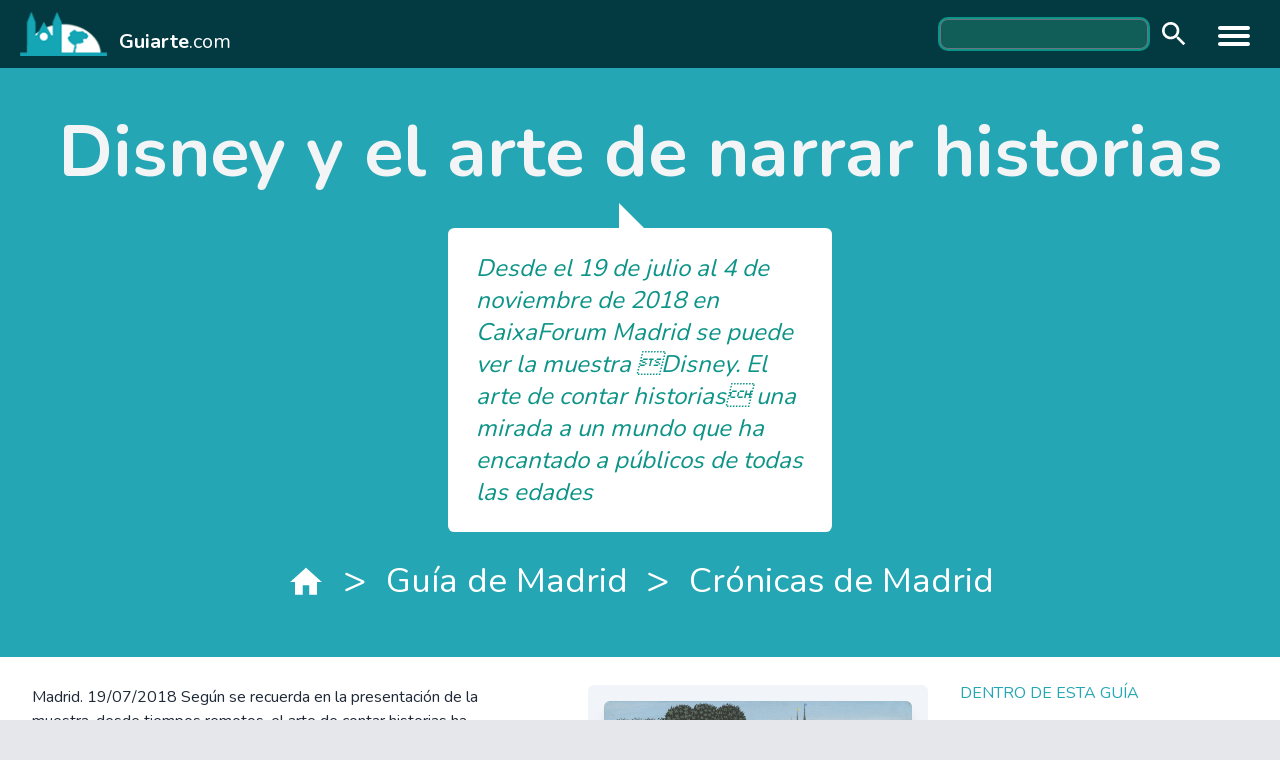

--- FILE ---
content_type: text/html; charset=UTF-8
request_url: https://guiarte.com/madrid/noticias/disney-contar-historias.html
body_size: 4452
content:
<!DOCTYPE html>
<html lang="es">
    <head>
        <meta charset="UTF-8">
        <meta name="viewport" content="width=device-width, initial-scale=1.0">
        <title>Disney y el arte de narrar historias</title>
        <meta name="csrf-token" content="g9ehApI3Qpo0Zt54dgGJV2NvhbFLqcS3knsCttuJ">

        <!-- Fonts -->
        <link rel="stylesheet" href="https://fonts.googleapis.com/css2?family=Nunito:wght@300;400;600;700&display=swap">

        <link rel="stylesheet" href="https://guiarte.com/css/app.css">

        <style>
            [dile-cloak] {
                display: none !important;
            }
            dw-button {
                min-height: 32px;
            }
        </style>

            </head>
    <body class="text-gray-800 bg-gray-200">
        <div class="xl:container xl:m-auto">
            <header class="flex items-center text-white bg-primary-dark px-2 xs:px-5 py-1 xs:py-2 sm:py-3">
  <a href="/" class="flex items-center text-white">
    <img class="inline h-8 sm:h-10 lg:h-11" src="/images/guiarte-logo.png" alt="Guiarte logo">
    <span class="mt-4 ml-3 text-lg sm:text-xl"><b>Guiarte</b>.com</span>
  </a>
  <div class="flex-grow text-right px-1.5 flex flex-row justify-end items-center">
    <form action="https://www.google.es/cse" id="cse-search-box2" class="items-center hidden mr-4 sm:flex md:mr-6 none">
  <input type="hidden" name="cx" value="partner-pub-0689526051780278:fdp3da6r8aw" />
  <input type="hidden" name="ie" value="ISO-8859-1" />
  <input type="text" autocomplete="off" name="q" size="25" class="w-44 md:w-52 bg-teal-800 ring-2 ring-teal-600 rounded-lg px-2 py-0.5 focus:bg-teal-700 focus:ring-2 focus:ring-white"/>
  <button type="submit" name="sa" value="Buscar" class="botonbuscar bo"><dw-icon icon="search" class="icon-search"></dw-icon></button>
</form>    <dile-menu-hamburger hamburgerAlwaysVisible direction="left">
  <nav slot="menu" class="px-4 py-5 text-left text-white" dile-cloak>
    <div class="pb-2 pl-2 mb-3 text-xl tracking-wide uppercase border-b-2 border-teal-400 text-teal-600">Guiarte</div>
    <ul>
      <li class="mb-1"><a href="/paises"><dw-button icon="place" class="Button-transparent">Países</dw-button></a></li>
      <li class="mb-1"><a href="/ciudades"><dw-button icon="place" class="Button-transparent">Ciudades</dw-button></a></li>
      <li class="mb-1"><a href="/pueblos"><dw-button icon="place" class="Button-transparent">Pueblos</dw-button></a></li>
      <li class="mb-1"><a href="/grandesrutas"><dw-button icon="map" class="Button-transparent">Grandes rutas</dw-button></a></li>
      <li class="mb-1"><a href="/nuevasrutas"><dw-button icon="map" class="Button-transparent">Nuevas rutas</dw-button></a></li>
      <li class="mb-1"><a href="/guiascomarcales"><dw-button icon="map" class="Button-transparent">Guías comarcales</dw-button></a></li>
      <li class="mb-1"><a href="/cuentaviajes"><dw-button icon="map" class="Button-transparent">El cuentaviajes</dw-button></a></li>
      <li class="mb-1"><a href="/noticias"><dw-button icon="map" class="Button-transparent">Noticiario</dw-button></a></li>
      <li class="mb-1"><a href="/editorial"><dw-button icon="map" class="Button-transparent">Editorial</dw-button></a></li>
    </ul>
    <form action="https://www.google.es/cse" id="cse-search-box" class="py-4 border-t-2 border-slate-400 mt-6 flex items-center mr-4 md:mr-6">
      <input type="hidden" name="cx" value="partner-pub-0689526051780278:fdp3da6r8aw" />
      <input type="hidden" name="ie" value="ISO-8859-1" />
      <input type="text" autocomplete="off" name="q" size="25" class="w-44 text-slate-800 bg-teal-100 ring-2 ring-teal-600 rounded-lg px-2 py-1 focus:bg-slate-50 focus:ring-2 focus:ring-slate-500"/>
      <button type="submit" name="sa" value="Buscar" class="botonbuscar bo"><dw-icon icon="search" class="icon-search icon-search-drawer"></dw-icon></button>
    </form>
  </nav>
</dile-menu-hamburger>  </div>
</header>                            <div class="px-3 py-8 text-gray-100 bg-primary xs:px-6 lg:flex md:flex-col lg:items-center lg:py-12">
  <h1 class="mb-8 text-4xl font-bold sm:text-5xl lg:text-6xl lg:mb-10 xl:text-7xl lg:flex-grow">
        Disney y el arte de narrar historias
    </h1>
    <div class="w-full py-4 mb-5 text-teal-600 Speech xs:w-96 px-7">
        <p class="mt-1 mb-1 text-lg italic lg:text-xl lg:mt-2 lg:mb-2 xl:text-2xl">Desde el 19 de julio al 4 de noviembre de 2018 en CaixaForum Madrid se puede ver la muestra Disney. El arte de contar historias una mirada a un mundo que ha encantado a públicos de todas las edades</p>
    </div>
    <section aria-label="Breadcrumb" class="Migas">
    <div class="Migas-content lg:justify-center">
                  <a href="/"  >
                          <dw-icon icon="home"></dw-icon> 
              
          </a>
                      <span class="Migas-separador">&gt;</span>
                            <a href="/madrid"  >
                          Guía de Madrid
              
          </a>
                      <span class="Migas-separador">&gt;</span>
                            <a href="/madrid/noticias"   class="last" >
                          Crónicas de Madrid
              
          </a>
                      </div>
  </section>
</div>                                        <div class="bg-white lg:flex lg:flex-row">
                    <main class="lg:basis-9/12">
                        <a name="disney-contar-historias"></a>
<article class=" mb-8 " id="item9401">
  <div class="md:flex md:flex-row p-4 xs:p-6 mx-2 md:pt-1">
  <div class="basis-7/12 mr-6" >
    <div class="pt-6">
          <p>Madrid. 19/07/2018  Según se recuerda en la presentación de la muestra, desde tiempos remotos, el arte de contar historias ha desempeñado un papel importante en la historia y la cultura de la humanidad. Experiencias, ficciones y sueños se han convertido en los hilos conductores de la trama que conforma nuestro tejido cultural y social. …Y en el siglo XX, con la llegada del cine, el medio se transformó en un enorme canal para contar historias, de ahora y de antaño.</p>
<p>Walt Disney (Chicago, 1901 – Burbank, California, 1966) y sus sucesivos equipos creativos han acercado la tradición popular y literaria a millones de espectadores de todas las edades y en todo el mundo. Muchas películas animadas de Disney se basan en mitos, fábulas, leyendas y cuentos de conocidos. En la traslación cinematográfica de estos clásicos, Walt Disney y sus sucesivos equipos creativos han adecuado las versiones, modernizándolas para hacerlas más accesibles y adecuadas para el público de los nuevos tiempos.</p>
<p>En esta tarea, la compañía ha destacado por la búsqueda constante de la belleza y la sensibilidad, que han convertido la animación y la narración cinematográfica en un verdadero arte.</p>
<p>La muestra permite descubrir la creatividad de dibujantes y guionistas, así como su capacidad para abordar los temas universales con el nuevo lenguaje.</p>
<p>La Obra Social &quot;la Caixa&quot; y la Walt Disney Animation Research Library se unen para presentar una exposición que descubre el origen de algunas de las películas más conocidas del estudio, auténticas obras universales del arte de animación. La muestra reúne 215 piezas entre dibujos, pinturas, impresiones digitales, guiones y storyboards, además de algunos filmes.</p>
<p>La muestra está estructurada en cinco ámbitos. Arranca en los estudios Disney originales, con sus mesas de dibujo y con una escenografía que nos transporta a la California de la época. A partir de ahí propone un recorrido imaginario en el que el visitante es protagonista: la cabaña y el bosque, escenario de fábulas y leyendas, el mundo de cuentos en los que se desarrolla la prueba decisiva antes del desenlace, y finalmente el castillo, donde las historias siempre acaban en final feliz.</p>
<p>La exposición llega a CaixaForum Madrid tras su paso por Suecia (Nordiska Akvarellmuseet [Museo Nórdico de la Acuarela] de Skärjamn) y Dinamarca (Brandts, museo de arte y cultura visual de Odense) y su exhibición en los centros CaixaForum de Sevilla y Barcelona.</p>
        </div>
  </div>
  <div class="basis-5/12 md:pl-6 md:pt-6">
    <div class="mb-4 flex flex-col items-center mb-6 p-4 rounded-md bg-slate-100">
  <img
    class="rounded-md shadow-lg" 
    src="https://guiarte.s3-eu-south-2.ionoscloud.com/17814/conversions/18658-optimized.jpg" 
          alt="La bella durmiente , 1959. Eyvind Earle. Estudio para la dirección de arte Aguada sobre soporte rígido de papel © Disney Enterprises In"
        loading="lazy"
  >
      <p class="mt-3 text-sm mb-0 text-center">La bella durmiente , 1959. Eyvind Earle. Estudio para la dirección de arte Aguada sobre soporte rígido de papel © Disney Enterprises In</p>
  </div>       
        <div class="mb-4 flex flex-col items-center mb-6 p-4 rounded-md bg-slate-100">
  <img
    class="rounded-md shadow-lg" 
    src="https://guiarte.s3-eu-south-2.ionoscloud.com/17815/conversions/18659-optimized.jpg" 
          alt="Lo mejor de Donald , 1938. Artista del estudio Disney. Esbozo. Lápiz de color y mina de grafito sobre papel © Disney Enterprises Inc."
        loading="lazy"
  >
      <p class="mt-3 text-sm mb-0 text-center">Lo mejor de Donald , 1938. Artista del estudio Disney. Esbozo. Lápiz de color y mina de grafito sobre papel © Disney Enterprises Inc.</p>
  </div>       
        <div class="mb-4 flex flex-col items-center mb-6 p-4 rounded-md bg-slate-100">
  <img
    class="rounded-md shadow-lg" 
    src="https://guiarte.s3-eu-south-2.ionoscloud.com/17816/conversions/18660-optimized.jpg" 
          alt="La Obra Social &quot;la Caixa&quot; propone un apasionante viaje por el mundo fantástico de la compañía Walt Disney Animation Studios"
        loading="lazy"
  >
      <p class="mt-3 text-sm mb-0 text-center">La Obra Social &quot;la Caixa&quot; propone un apasionante viaje por el mundo fantástico de la compañía Walt Disney Animation Studios</p>
  </div>
  </div>
</div></article>  
      <div class="px-4 xs:px-6">
      <div class="p-4 bg-slate-100 border border-slate-200 rounded-md lg:p-6 mb-4">
      <h2 class="-mt-1 mb-4 text-lg font-light uppercase text-primary">Crónicas anteriores</h2>
    <ul>
              <li class="">
                      <a href="/madrid/noticias/espacios-culturales-arco17.html"><dw-button class="collection_item" icon="chevron_right"> Los espacios culturales madrileños se suman a ARCOmadrid</dw-button></a>
          
        </li>
              <li class="">
                      <a href="/madrid/noticias/mercado-san-ildefonso-2016.html"><dw-button class="collection_item" icon="chevron_right"> XVI Mercado Barroco de San Ildefonso</dw-button></a>
          
        </li>
              <li class="">
                      <a href="/madrid/noticias/eduardo-lalanne-galeria-mercedes-urquijo.html"><dw-button class="collection_item" icon="chevron_right"> Eduardo Lalanne en la galería de Mercedes Urquijo</dw-button></a>
          
        </li>
              <li class="">
                      <a href="/madrid/noticias/la-tour-expo-2016.html"><dw-button class="collection_item" icon="chevron_right"> La Tour en el Prado</dw-button></a>
          
        </li>
              <li class="">
                      <a href="/madrid/noticias/casa-leibniz-segunda-edicion16.html"><dw-button class="collection_item" icon="chevron_right"> Casa Leibniz</dw-button></a>
          
        </li>
              <li class="">
                      <a href="/madrid/noticias/koudelka-fundacion-mapfre-2015.html"><dw-button class="collection_item" icon="chevron_right"> Últimos días de Kouldelka en Fundación Mapfre</dw-button></a>
          
        </li>
              <li class="">
                      <a href="/madrid/noticias/vive-ahora-ara-2015.html"><dw-button class="collection_item" icon="chevron_right"> Vive Ahora Art</dw-button></a>
          
        </li>
              <li class="">
                      <a href="/madrid/noticias/mujer-roma-caixaforum-madrid.html"><dw-button class="collection_item" icon="chevron_right"> Una mirada a la mujer romana</dw-button></a>
          
        </li>
              <li class="">
                      <a href="/madrid/noticias/abstracture-san-agustin-guadalix.html"><dw-button class="collection_item" icon="chevron_right"> Arquitectura abstracta en Madrid</dw-button></a>
          
        </li>
              <li class="">
                      <a href="/madrid/noticias/abstracture-ccp15.html"><dw-button class="collection_item" icon="chevron_right"> Abstracture</dw-button></a>
          
        </li>
          </ul>
          <div class="mt-2">
        <a href="/madrid/noticias"><dw-button>Otras Crónicas</dw-button></a>
      </div>
</div>  
    </div>

    <div class="px-4 mb-4 sm:px-6">
      <a href="/madrid"><dw-button class="Button-transparent" icon="map">Volver a Guía de Madrid</dw-button></a>
    </div>
                    </main>
                    <aside class="lg:basis-3/12">
                        <nav class="p-4 mt-6 mr-4 xs:p-6 lg:p-0">
  <p class="mb-2 uppercase text-primary">Dentro de esta guía</p>
  <ul>
    <li class="mb-0.5">
      <a href="/madrid">
        <dw-button icon="label_important" class="Button-navigator">Portada</dw-button>
      </a>
    </li>
          <li class="mb-0.5">
        <a href="/madrid#informacion-general">
          <dw-button icon="label_important" class="Button-navigator">Información general de Madrid</dw-button>
        </a>
      </li>
          <li class="mb-0.5">
        <a href="/madrid/que-ver">
          <dw-button icon="label_important" class="Button-navigator">Qué ver en Madrid</dw-button>
        </a>
      </li>
          <li class="mb-0.5">
        <a href="/madrid/noticias">
          <dw-button icon="label_important" class="Button-navigator">Crónicas de Madrid</dw-button>
        </a>
      </li>
                  <li class="mb-0.5">
      <a href="/madrid/galeria">
        <dw-button icon="label_important" class="Button-navigator">Galería de fotos</dw-button>
      </a>
    </li>
        

  </ul>
</nav>
                    </aside>
                </div>
                    </div>
        
        <div class="border-t-8 border-teal-500 bg-cyan-800 xl:container xl:m-auto">
  <div class="px-2 py-6 xs:px-4 sm:flex sm:flex-row">
    <div class="sm:mr-8">
      <ul>
        <li><a href="/"><dw-button class="Button-navigator Button-footer" icon="chevron_right">Portada</dw-button></a></li>
        <li><a href="/paises"><dw-button class="Button-navigator Button-footer" icon="chevron_right">Países</dw-button></a></li>
        <li><a href="/ciudades"><dw-button class="Button-navigator Button-footer" icon="chevron_right">Ciudades</dw-button></a></li>
        <li><a href="/pueblos"><dw-button class="Button-navigator Button-footer" icon="chevron_right">Pueblos</dw-button></a></li>
      </ul>
    </div>
    <div class="sm:mr-8">
      <ul>
        <li><a href="/grandesrutas"><dw-button class="Button-navigator Button-footer" icon="chevron_right">Grandes rutas</dw-button></a></li>
        <li><a href="/nuevasrutas"><dw-button class="Button-navigator Button-footer" icon="chevron_right">Nuevas rutas</dw-button></a></li>
        <li><a href="/guiascomarcales"><dw-button class="Button-navigator Button-footer" icon="chevron_right">Guías comarcales</dw-button></a></li>
        <li><a href="/cuentaviajes"><dw-button class="Button-navigator Button-footer" icon="chevron_right">Cuentaviajes</dw-button></a></li>
      </ul>
    </div>
    <div>
      <ul>
        <li><a href="/noticias"><dw-button class="Button-navigator Button-footer" icon="chevron_right">Noticiario</dw-button></a></li>
        <li><a href="/editorial"><dw-button class="Button-navigator Button-footer" icon="chevron_right">Editorial</dw-button></a></li>
      </ul>
    </div>
  </div>

  <div class="px-4 py-2 text-sm text-white bg-slate-500 xs:px-6">
    <div class="mb-2 text-sm">
      © Guiarte.com tiene el Copyright de sus colaboradores - Todos los derechos reservados
    </div>
    <a href="/" class="text-white">Guiarte.com</a> | 
    <a href="/quienessomos" class="text-white">Quienes somos</a> | 
    <a href="/datos-legales" class="text-white">Datos legales</a>
  </div>
</div>        <script src="/js/manifest.js"></script>
        <script src="/js/vendor.js"></script>    
        <script src="/js/app.js"></script>
    </body>
</html>

--- FILE ---
content_type: text/css
request_url: https://guiarte.com/css/app.css
body_size: 8784
content:
dile-menu-hamburger{--dile-hamburger-color:#fff;--dile-hamburger-active-color:#fff;--dile-hamburger-padding-y:0px;--dile-hamburger-padding-x:4px;--dile-app-drawer-box-shadow:0 1px 8px rgba(60,150,120,.3);--dile-app-drawer-modal-background-color:hsla(0,0%,8%,.3);--dile-hamburger-line-separation:-7px}@media(min-width:640px){dile-menu-hamburger{--dile-hamburger-width:32px;--dile-hamburger-height:32px;--dile-hamburger-line-separation:-8px;--dile-hamburger-line-size:4px}}.icon-white{--dw-icon-color:#fff}.icon-w-32{--dw-icon-size:32px}.share-links{--dile-social-icon-color:#fff}.icon-search{--dw-icon-color:#fff;--dw-icon-size:32px;margin-left:.6rem;position:relative;top:3px}.icon-search-drawer{--dw-icon-color:#0d9488}
/*! tailwindcss v3.0.24 | MIT License | https://tailwindcss.com*/*,:after,:before{border:0 solid #e5e7eb;box-sizing:border-box}:after,:before{--tw-content:""}html{-webkit-text-size-adjust:100%;font-family:Nunito,ui-sans-serif,system-ui,-apple-system,BlinkMacSystemFont,Segoe UI,Roboto,Helvetica Neue,Arial,Noto Sans,sans-serif,Apple Color Emoji,Segoe UI Emoji,Segoe UI Symbol,Noto Color Emoji;line-height:1.5;-moz-tab-size:4;-o-tab-size:4;tab-size:4}body{line-height:inherit;margin:0}hr{border-top-width:1px;color:inherit;height:0}abbr:where([title]){-webkit-text-decoration:underline dotted;text-decoration:underline dotted}h1,h2,h3,h4,h5,h6{font-size:inherit;font-weight:inherit}a{color:inherit;text-decoration:inherit}b,strong{font-weight:bolder}code,kbd,pre,samp{font-family:ui-monospace,SFMono-Regular,Menlo,Monaco,Consolas,Liberation Mono,Courier New,monospace;font-size:1em}small{font-size:80%}sub,sup{font-size:75%;line-height:0;position:relative;vertical-align:baseline}sub{bottom:-.25em}sup{top:-.5em}table{border-collapse:collapse;border-color:inherit;text-indent:0}button,input,optgroup,select,textarea{color:inherit;font-family:inherit;font-size:100%;line-height:inherit;margin:0;padding:0}button,select{text-transform:none}[type=button],[type=reset],[type=submit],button{-webkit-appearance:button;background-color:transparent;background-image:none}:-moz-focusring{outline:auto}:-moz-ui-invalid{box-shadow:none}progress{vertical-align:baseline}::-webkit-inner-spin-button,::-webkit-outer-spin-button{height:auto}[type=search]{-webkit-appearance:textfield;outline-offset:-2px}::-webkit-search-decoration{-webkit-appearance:none}::-webkit-file-upload-button{-webkit-appearance:button;font:inherit}summary{display:list-item}blockquote,dd,dl,figure,h1,h2,h3,h4,h5,h6,hr,p,pre{margin:0}fieldset{margin:0}fieldset,legend{padding:0}menu,ol,ul{list-style:none;margin:0;padding:0}textarea{resize:vertical}input::-moz-placeholder,textarea::-moz-placeholder{color:#9ca3af;opacity:1}input:-ms-input-placeholder,textarea:-ms-input-placeholder{color:#9ca3af;opacity:1}input::placeholder,textarea::placeholder{color:#9ca3af;opacity:1}[role=button],button{cursor:pointer}:disabled{cursor:default}audio,canvas,embed,iframe,img,object,svg,video{display:block;vertical-align:middle}img,video{height:auto;max-width:100%}[hidden]{display:none}[multiple],[type=date],[type=datetime-local],[type=email],[type=month],[type=number],[type=password],[type=search],[type=tel],[type=text],[type=time],[type=url],[type=week],select,textarea{--tw-shadow:0 0 #0000;-webkit-appearance:none;-moz-appearance:none;appearance:none;background-color:#fff;border-color:#6b7280;border-radius:0;border-width:1px;font-size:1rem;line-height:1.5rem;padding:.5rem .75rem}[multiple]:focus,[type=date]:focus,[type=datetime-local]:focus,[type=email]:focus,[type=month]:focus,[type=number]:focus,[type=password]:focus,[type=search]:focus,[type=tel]:focus,[type=text]:focus,[type=time]:focus,[type=url]:focus,[type=week]:focus,select:focus,textarea:focus{--tw-ring-inset:var(--tw-empty,/*!*/ /*!*/);--tw-ring-offset-width:0px;--tw-ring-offset-color:#fff;--tw-ring-color:#2563eb;--tw-ring-offset-shadow:var(--tw-ring-inset) 0 0 0 var(--tw-ring-offset-width) var(--tw-ring-offset-color);--tw-ring-shadow:var(--tw-ring-inset) 0 0 0 calc(1px + var(--tw-ring-offset-width)) var(--tw-ring-color);border-color:#2563eb;box-shadow:var(--tw-ring-offset-shadow),var(--tw-ring-shadow),var(--tw-shadow);outline:2px solid transparent;outline-offset:2px}input::-moz-placeholder,textarea::-moz-placeholder{color:#6b7280;opacity:1}input:-ms-input-placeholder,textarea:-ms-input-placeholder{color:#6b7280;opacity:1}input::placeholder,textarea::placeholder{color:#6b7280;opacity:1}::-webkit-datetime-edit-fields-wrapper{padding:0}::-webkit-date-and-time-value{min-height:1.5em}::-webkit-datetime-edit,::-webkit-datetime-edit-day-field,::-webkit-datetime-edit-hour-field,::-webkit-datetime-edit-meridiem-field,::-webkit-datetime-edit-millisecond-field,::-webkit-datetime-edit-minute-field,::-webkit-datetime-edit-month-field,::-webkit-datetime-edit-second-field,::-webkit-datetime-edit-year-field{padding-bottom:0;padding-top:0}select{color-adjust:exact;background-image:url("data:image/svg+xml;charset=utf-8,%3Csvg xmlns='http://www.w3.org/2000/svg' fill='none' viewBox='0 0 20 20'%3E%3Cpath stroke='%236b7280' stroke-linecap='round' stroke-linejoin='round' stroke-width='1.5' d='m6 8 4 4 4-4'/%3E%3C/svg%3E");background-position:right .5rem center;background-repeat:no-repeat;background-size:1.5em 1.5em;padding-right:2.5rem;-webkit-print-color-adjust:exact}[multiple]{color-adjust:unset;background-image:none;background-position:0 0;background-repeat:unset;background-size:initial;padding-right:.75rem;-webkit-print-color-adjust:unset}[type=checkbox],[type=radio]{color-adjust:exact;--tw-shadow:0 0 #0000;-webkit-appearance:none;-moz-appearance:none;appearance:none;background-color:#fff;background-origin:border-box;border-color:#6b7280;border-width:1px;color:#2563eb;display:inline-block;flex-shrink:0;height:1rem;padding:0;-webkit-print-color-adjust:exact;-webkit-user-select:none;-moz-user-select:none;-ms-user-select:none;user-select:none;vertical-align:middle;width:1rem}[type=checkbox]{border-radius:0}[type=radio]{border-radius:100%}[type=checkbox]:focus,[type=radio]:focus{--tw-ring-inset:var(--tw-empty,/*!*/ /*!*/);--tw-ring-offset-width:2px;--tw-ring-offset-color:#fff;--tw-ring-color:#2563eb;--tw-ring-offset-shadow:var(--tw-ring-inset) 0 0 0 var(--tw-ring-offset-width) var(--tw-ring-offset-color);--tw-ring-shadow:var(--tw-ring-inset) 0 0 0 calc(2px + var(--tw-ring-offset-width)) var(--tw-ring-color);box-shadow:var(--tw-ring-offset-shadow),var(--tw-ring-shadow),var(--tw-shadow);outline:2px solid transparent;outline-offset:2px}[type=checkbox]:checked,[type=radio]:checked{background-color:currentColor;background-position:50%;background-repeat:no-repeat;background-size:100% 100%;border-color:transparent}[type=checkbox]:checked{background-image:url("data:image/svg+xml;charset=utf-8,%3Csvg viewBox='0 0 16 16' fill='%23fff' xmlns='http://www.w3.org/2000/svg'%3E%3Cpath d='M12.207 4.793a1 1 0 0 1 0 1.414l-5 5a1 1 0 0 1-1.414 0l-2-2a1 1 0 0 1 1.414-1.414L6.5 9.086l4.293-4.293a1 1 0 0 1 1.414 0z'/%3E%3C/svg%3E")}[type=radio]:checked{background-image:url("data:image/svg+xml;charset=utf-8,%3Csvg viewBox='0 0 16 16' fill='%23fff' xmlns='http://www.w3.org/2000/svg'%3E%3Ccircle cx='8' cy='8' r='3'/%3E%3C/svg%3E")}[type=checkbox]:checked:focus,[type=checkbox]:checked:hover,[type=radio]:checked:focus,[type=radio]:checked:hover{background-color:currentColor;border-color:transparent}[type=checkbox]:indeterminate{background-color:currentColor;background-image:url("data:image/svg+xml;charset=utf-8,%3Csvg xmlns='http://www.w3.org/2000/svg' fill='none' viewBox='0 0 16 16'%3E%3Cpath stroke='%23fff' stroke-linecap='round' stroke-linejoin='round' stroke-width='2' d='M4 8h8'/%3E%3C/svg%3E");background-position:50%;background-repeat:no-repeat;background-size:100% 100%;border-color:transparent}[type=checkbox]:indeterminate:focus,[type=checkbox]:indeterminate:hover{background-color:currentColor;border-color:transparent}[type=file]{background:unset;border-color:inherit;border-radius:0;border-width:0;font-size:unset;line-height:inherit;padding:0}[type=file]:focus{outline:1px auto -webkit-focus-ring-color}p{margin-bottom:1.5rem}input{border-radius:.25rem;padding:.25rem .5rem}a{color:#00a8ff}b,h2{font-weight:700}h2{font-size:1.1rem;margin-bottom:.75rem}h3{font-weight:700;margin-bottom:.5rem;opacity:.65}*,:after,:before{--tw-translate-x:0;--tw-translate-y:0;--tw-rotate:0;--tw-skew-x:0;--tw-skew-y:0;--tw-scale-x:1;--tw-scale-y:1;--tw-pan-x: ;--tw-pan-y: ;--tw-pinch-zoom: ;--tw-scroll-snap-strictness:proximity;--tw-ordinal: ;--tw-slashed-zero: ;--tw-numeric-figure: ;--tw-numeric-spacing: ;--tw-numeric-fraction: ;--tw-ring-inset: ;--tw-ring-offset-width:0px;--tw-ring-offset-color:#fff;--tw-ring-color:rgba(59,130,246,.5);--tw-ring-offset-shadow:0 0 #0000;--tw-ring-shadow:0 0 #0000;--tw-shadow:0 0 #0000;--tw-shadow-colored:0 0 #0000;--tw-blur: ;--tw-brightness: ;--tw-contrast: ;--tw-grayscale: ;--tw-hue-rotate: ;--tw-invert: ;--tw-saturate: ;--tw-sepia: ;--tw-drop-shadow: ;--tw-backdrop-blur: ;--tw-backdrop-brightness: ;--tw-backdrop-contrast: ;--tw-backdrop-grayscale: ;--tw-backdrop-hue-rotate: ;--tw-backdrop-invert: ;--tw-backdrop-opacity: ;--tw-backdrop-saturate: ;--tw-backdrop-sepia: }.Button-hero{--tw-bg-opacity:1;--tw-text-opacity:1;background-color:rgb(204 251 241/var(--tw-bg-opacity));border-radius:.5rem;color:rgb(55 65 81/var(--tw-text-opacity));display:block;margin-bottom:.5rem;padding:.75rem 1.25rem;text-align:center;text-transform:uppercase}.Button-mini{--dw-button-font-size:0.8rem;--dw-button-padding-y:0.35rem}.Button-teal{--dw-button-background-color:#0f766e}.Button-clean{--dw-button-background-color:rgba(255,255,210,.25);--dw-button-width:100%;--dw-button-display:block;--dw-button-hover-text-color:#303030}.Button-clean-to-dark{--dw-button-background-color:rgba(40,40,40,.15);--dw-button-width:100%;--dw-button-display:block;--dw-button-hover-text-color:#303030}.Button-transparent{--dw-button-background-color:transparent;--dw-button-text-color:#5ad;--dw-button-icon-color:#303030}.collection_item{--dw-button-background-color:transparent;--dw-button-text-color:#303030;--dw-button-icon-color:#303030;--dw-button-text-transform:none;--dw-button-font-size:1.125rem;--dw-button-width:100%;--dw-button-display:block;display:block;width:100%}.Button-navigator{--dw-button-icon-color:#49c;--dw-button-hover-text-color:#37a;--dw-button-padding-x:5px;--dw-button-padding-y:2px;--dw-button-font-size:0.9rem;--dw-icon-top:2px;--dw-button-background-color:transparent;--dw-button-hover-background-color:transparent;--dw-button-text-color:#303030;--dw-button-display:block;--dw-button-width:100%;--dw-button-text-transform:none}.Button-footer{--dw-button-text-transform:uppercase;--dw-button-hover-text-color:#9cf;--dw-button-text-color:#fff}.Button-link{--dw-button-text-color:#00a8ff}.Button-Hover-transparent{--dw-button-hover-background-color:transparent}.Migas{--dw-icon-size:24px;--dw-icon-color:#fff;--tw-text-opacity:1;color:rgb(255 255 255/var(--tw-text-opacity));max-width:100%}.Migas dw-icon{min-width:32px;position:relative;top:2px}.Migas a{color:#fff}.Migas-content{align-items:center;display:flex;font-size:1rem}.Migas-content a{overflow:hidden;text-overflow:ellipsis;white-space:nowrap}.Migas-separador{display:inline-block;font-size:1.1em;margin:0 .5em}@media(min-width:640px){.Migas{--dw-icon-size:28px;font-size:1.2rem}.Migas-content{font-size:1em}}@media(min-width:768px){.Migas dw-icon{top:3px}.Migas-content{font-size:1.2em}}@media(min-width:1024px){.Migas{--dw-icon-size:32px}.Migas dw-icon{top:4px}.Migas-content{font-size:1.5em}}@media(min-width:1280px){.Migas{--dw-icon-size:38px}.Migas dw-icon{top:8px}.Migas-content{font-size:1.8em}}.Panel-title{font-size:1.5rem;font-weight:300;line-height:2rem}@media (min-width:1024px){.Panel-title{font-size:1.875rem;line-height:2.25rem}}@media (min-width:1280px){.Panel-title{font-size:2.25rem;line-height:2.5rem}}.Panel-subtitle{display:block;font-size:1.125rem;font-style:italic;line-height:1.75rem;margin-bottom:1rem;margin-top:.25rem}@media (min-width:1280px){.Panel-subtitle{font-size:1.25rem;line-height:1.75rem}}.Panel-big-title{--tw-border-opacity:1;border-bottom-width:2px;border-color:rgb(184 240 247/var(--tw-border-opacity));font-size:1.875rem;line-height:2.25rem;margin-bottom:.75rem;margin-top:.25rem;padding-bottom:.5rem}@media (min-width:1024px){.Panel-big-title{font-size:2.25rem;line-height:2.5rem}}.Panel-guide{align-items:center;display:flex;flex-direction:column;padding:2rem 1rem}@media (min-width:420px){.Panel-guide{padding:2.5rem 1.5rem}}@media (min-width:640px){.Panel-guide{padding-bottom:2rem;padding-top:2rem}}@media (min-width:768px){.Panel-guide{padding-bottom:3rem;padding-top:3rem}}@media (min-width:1024px){.Panel-guide{padding-bottom:4rem;padding-top:4rem}}.title-section{--tw-text-opacity:1;border-bottom-width:1px;color:rgb(17 94 89/var(--tw-text-opacity));font-size:1.875rem;font-weight:700;line-height:2.25rem;margin-bottom:.5rem;padding-bottom:.25rem}.title-capsule{--tw-bg-opacity:1;background-color:rgb(255 255 255/var(--tw-bg-opacity));border-radius:9999px;font-size:1.25rem;font-weight:300;line-height:1.75rem;margin-bottom:1rem;margin-top:.5rem;padding:.5rem 1rem}@media (min-width:420px){.title-capsule{font-size:1.5rem;line-height:2rem}}@media (min-width:640px){.title-capsule{font-size:1.875rem;line-height:2.25rem;margin-bottom:1.5rem}}@media (min-width:1024px){.title-capsule{font-size:2.25rem;line-height:2.5rem;padding:1rem 1.5rem}}.fixed{position:fixed}.absolute{position:absolute}.relative{position:relative}.bottom-0{bottom:0}.top-0{top:0}.right-0{right:0}.left-0{left:0}.z-0{z-index:0}.z-50{z-index:50}.m-4{margin:1rem}.my-6{margin-bottom:1.5rem;margin-top:1.5rem}.my-4{margin-bottom:1rem;margin-top:1rem}.mx-4{margin-left:1rem;margin-right:1rem}.mx-2{margin-left:.5rem;margin-right:.5rem}.my-2{margin-bottom:.5rem;margin-top:.5rem}.mx-auto{margin-left:auto;margin-right:auto}.mx-3{margin-left:.75rem;margin-right:.75rem}.my-1{margin-bottom:.25rem;margin-top:.25rem}.mx-8{margin-left:2rem;margin-right:2rem}.mx-1{margin-left:.25rem;margin-right:.25rem}.ml-3{margin-left:.75rem}.-ml-px{margin-left:-1px}.mb-4{margin-bottom:1rem}.mb-3{margin-bottom:.75rem}.mt-4{margin-top:1rem}.mb-8{margin-bottom:2rem}.mt-8{margin-top:2rem}.mt-6{margin-top:1.5rem}.mt-2{margin-top:.5rem}.mb-2{margin-bottom:.5rem}.mr-4{margin-right:1rem}.mb-1{margin-bottom:.25rem}.mb-5{margin-bottom:1.25rem}.mt-3{margin-top:.75rem}.mb-0{margin-bottom:0}.mt-1{margin-top:.25rem}.mt-5{margin-top:1.25rem}.ml-4{margin-left:1rem}.ml-1{margin-left:.25rem}.mr-2{margin-right:.5rem}.ml-2{margin-left:.5rem}.ml-12{margin-left:3rem}.-mt-px{margin-top:-1px}.ml-6{margin-left:1.5rem}.mb-6{margin-bottom:1.5rem}.-mr-2{margin-right:-.5rem}.-mt-2{margin-top:-.5rem}.mb-0\.5{margin-bottom:.125rem}.-mt-1{margin-top:-.25rem}.mr-6{margin-right:1.5rem}.mr-3{margin-right:.75rem}.block{display:block}.inline-block{display:inline-block}.inline{display:inline}.flex{display:flex}.inline-flex{display:inline-flex}.grid{display:grid}.hidden{display:none}.h-5{height:1.25rem}.h-52{height:13rem}.h-10{height:2.5rem}.h-20{height:5rem}.h-img-card{height:200px}.h-8{height:2rem}.h-64{height:16rem}.h-16{height:4rem}.h-11{height:2.75rem}.h-14{height:3.5rem}.h-40{height:10rem}.h-4{height:1rem}.h-6{height:1.5rem}.h-9{height:2.25rem}.min-h-screen{min-height:100vh}.w-5{width:1.25rem}.w-full{width:100%}.w-10{width:2.5rem}.w-44{width:11rem}.w-8{width:2rem}.w-auto{width:auto}.w-11{width:2.75rem}.w-14{width:3.5rem}.w-20{width:5rem}.w-48{width:12rem}.w-4{width:1rem}.w-6{width:1.5rem}.max-w-full{max-width:100%}.max-w-300{max-width:300px}.max-w-xl{max-width:36rem}.max-w-6xl{max-width:72rem}.max-w-7xl{max-width:80rem}.flex-1{flex:1 1 0%}.shrink-0{flex-shrink:0}.flex-grow{flex-grow:1}.basis-7\/12{flex-basis:58.333333%}.basis-5\/12{flex-basis:41.666667%}.origin-top-left{transform-origin:top left}.origin-top{transform-origin:top}.origin-top-right{transform-origin:top right}.scale-95{--tw-scale-x:.95;--tw-scale-y:.95}.scale-100,.scale-95{transform:translate(var(--tw-translate-x),var(--tw-translate-y)) rotate(var(--tw-rotate)) skewX(var(--tw-skew-x)) skewY(var(--tw-skew-y)) scaleX(var(--tw-scale-x)) scaleY(var(--tw-scale-y))}.scale-100{--tw-scale-x:1;--tw-scale-y:1}.transform{transform:translate(var(--tw-translate-x),var(--tw-translate-y)) rotate(var(--tw-rotate)) skewX(var(--tw-skew-x)) skewY(var(--tw-skew-y)) scaleX(var(--tw-scale-x)) scaleY(var(--tw-scale-y))}.cursor-default{cursor:default}.list-inside{list-style-position:inside}.list-disc{list-style-type:disc}.grid-cols-5{grid-template-columns:repeat(5,minmax(0,1fr))}.grid-cols-1{grid-template-columns:repeat(1,minmax(0,1fr))}.grid-cols-auto-1fr{grid-template-columns:auto 1fr}.flex-row{flex-direction:row}.flex-col{flex-direction:column}.flex-wrap{flex-wrap:wrap}.items-center{align-items:center}.justify-start{justify-content:flex-start}.justify-end{justify-content:flex-end}.justify-center{justify-content:center}.justify-between{justify-content:space-between}.justify-around{justify-content:space-around}.justify-items-center{justify-items:center}.gap-4{gap:1rem}.gap-6{gap:1.5rem}.gap-2{gap:.5rem}.gap-x-4{-moz-column-gap:1rem;column-gap:1rem}.gap-y-4{row-gap:1rem}.gap-x-8{-moz-column-gap:2rem;column-gap:2rem}.space-x-8>:not([hidden])~:not([hidden]){--tw-space-x-reverse:0;margin-left:calc(2rem*(1 - var(--tw-space-x-reverse)));margin-right:calc(2rem*var(--tw-space-x-reverse))}.space-y-1>:not([hidden])~:not([hidden]){--tw-space-y-reverse:0;margin-bottom:calc(.25rem*var(--tw-space-y-reverse));margin-top:calc(.25rem*(1 - var(--tw-space-y-reverse)))}.overflow-hidden{overflow:hidden}.text-ellipsis{text-overflow:ellipsis}.whitespace-nowrap{white-space:nowrap}.rounded-md{border-radius:.375rem}.rounded-lg{border-radius:.5rem}.rounded-full{border-radius:9999px}.rounded{border-radius:.25rem}.rounded-xl{border-radius:.75rem}.rounded-l-md{border-bottom-left-radius:.375rem;border-top-left-radius:.375rem}.rounded-r-md{border-bottom-right-radius:.375rem;border-top-right-radius:.375rem}.rounded-b-none{border-bottom-left-radius:0;border-bottom-right-radius:0}.rounded-t-none{border-top-left-radius:0;border-top-right-radius:0}.rounded-t-lg{border-top-left-radius:.5rem;border-top-right-radius:.5rem}.border{border-width:1px}.border-2{border-width:2px}.border-b-2{border-bottom-width:2px}.border-t-2{border-top-width:2px}.border-t-8{border-top-width:8px}.border-b{border-bottom-width:1px}.border-t{border-top-width:1px}.border-r{border-right-width:1px}.border-l-4{border-left-width:4px}.border-gray-300{--tw-border-opacity:1;border-color:rgb(209 213 219/var(--tw-border-opacity))}.border-teal-400{--tw-border-opacity:1;border-color:rgb(45 212 191/var(--tw-border-opacity))}.border-slate-400{--tw-border-opacity:1;border-color:rgb(148 163 184/var(--tw-border-opacity))}.border-teal-300{--tw-border-opacity:1;border-color:rgb(94 234 212/var(--tw-border-opacity))}.border-teal-500{--tw-border-opacity:1;border-color:rgb(20 184 166/var(--tw-border-opacity))}.border-gray-200{--tw-border-opacity:1;border-color:rgb(229 231 235/var(--tw-border-opacity))}.border-gray-400{--tw-border-opacity:1;border-color:rgb(156 163 175/var(--tw-border-opacity))}.border-transparent{border-color:transparent}.border-indigo-400{--tw-border-opacity:1;border-color:rgb(129 140 248/var(--tw-border-opacity))}.border-gray-100{--tw-border-opacity:1;border-color:rgb(243 244 246/var(--tw-border-opacity))}.border-slate-200{--tw-border-opacity:1;border-color:rgb(226 232 240/var(--tw-border-opacity))}.border-b-teal-800{--tw-border-opacity:1;border-bottom-color:rgb(17 94 89/var(--tw-border-opacity))}.border-b-slate-800{--tw-border-opacity:1;border-bottom-color:rgb(30 41 59/var(--tw-border-opacity))}.bg-white{--tw-bg-opacity:1;background-color:rgb(255 255 255/var(--tw-bg-opacity))}.bg-slate-100{--tw-bg-opacity:1;background-color:rgb(241 245 249/var(--tw-bg-opacity))}.bg-teal-500{--tw-bg-opacity:1;background-color:rgb(20 184 166/var(--tw-bg-opacity))}.bg-slate-600{--tw-bg-opacity:1;background-color:rgb(71 85 105/var(--tw-bg-opacity))}.bg-teal-600{--tw-bg-opacity:1;background-color:rgb(13 148 136/var(--tw-bg-opacity))}.bg-yellow-800{--tw-bg-opacity:1;background-color:rgb(133 77 14/var(--tw-bg-opacity))}.bg-slate-200{--tw-bg-opacity:1;background-color:rgb(226 232 240/var(--tw-bg-opacity))}.bg-primary-dark{--tw-bg-opacity:1;background-color:rgb(3 58 65/var(--tw-bg-opacity))}.bg-teal-100{--tw-bg-opacity:1;background-color:rgb(204 251 241/var(--tw-bg-opacity))}.bg-teal-800{--tw-bg-opacity:1;background-color:rgb(17 94 89/var(--tw-bg-opacity))}.bg-primary{--tw-bg-opacity:1;background-color:rgb(36 166 180/var(--tw-bg-opacity))}.bg-gray-100{--tw-bg-opacity:1;background-color:rgb(243 244 246/var(--tw-bg-opacity))}.bg-black{--tw-bg-opacity:1;background-color:rgb(0 0 0/var(--tw-bg-opacity))}.bg-gray-600{--tw-bg-opacity:1;background-color:rgb(75 85 99/var(--tw-bg-opacity))}.bg-cyan-800{--tw-bg-opacity:1;background-color:rgb(21 94 117/var(--tw-bg-opacity))}.bg-slate-500{--tw-bg-opacity:1;background-color:rgb(100 116 139/var(--tw-bg-opacity))}.bg-blue-700{--tw-bg-opacity:1;background-color:rgb(29 78 216/var(--tw-bg-opacity))}.bg-teal-300{--tw-bg-opacity:1;background-color:rgb(94 234 212/var(--tw-bg-opacity))}.bg-yellow-200{--tw-bg-opacity:1;background-color:rgb(254 240 138/var(--tw-bg-opacity))}.bg-indigo-200{--tw-bg-opacity:1;background-color:rgb(199 210 254/var(--tw-bg-opacity))}.bg-indigo-100{--tw-bg-opacity:1;background-color:rgb(224 231 255/var(--tw-bg-opacity))}.bg-indigo-700{--tw-bg-opacity:1;background-color:rgb(67 56 202/var(--tw-bg-opacity))}.bg-gray-200{--tw-bg-opacity:1;background-color:rgb(229 231 235/var(--tw-bg-opacity))}.bg-cyan-200{--tw-bg-opacity:1;background-color:rgb(165 243 252/var(--tw-bg-opacity))}.bg-gray-800{--tw-bg-opacity:1;background-color:rgb(31 41 55/var(--tw-bg-opacity))}.bg-indigo-50{--tw-bg-opacity:1;background-color:rgb(238 242 255/var(--tw-bg-opacity))}.bg-sky-500{--tw-bg-opacity:1;background-color:rgb(14 165 233/var(--tw-bg-opacity))}.bg-green-500{--tw-bg-opacity:1;background-color:rgb(34 197 94/var(--tw-bg-opacity))}.bg-lime-500{--tw-bg-opacity:1;background-color:rgb(132 204 22/var(--tw-bg-opacity))}.bg-gray-700{--tw-bg-opacity:1;background-color:rgb(55 65 81/var(--tw-bg-opacity))}.bg-lime-100{--tw-bg-opacity:1;background-color:rgb(236 252 203/var(--tw-bg-opacity))}.bg-gray-300{--tw-bg-opacity:1;background-color:rgb(209 213 219/var(--tw-bg-opacity))}.bg-teal-200{--tw-bg-opacity:1;background-color:rgb(153 246 228/var(--tw-bg-opacity))}.bg-opacity-60{--tw-bg-opacity:0.6}.bg-opacity-75{--tw-bg-opacity:0.75}.bg-gradient-to-b{background-image:linear-gradient(to bottom,var(--tw-gradient-stops))}.bg-town-search{background-image:url(/images/pueblos-buscador.jpg)}.from-cyan-50{--tw-gradient-from:#ecfeff;--tw-gradient-stops:var(--tw-gradient-from),var(--tw-gradient-to,rgba(236,254,255,0))}.to-slate-100{--tw-gradient-to:#f1f5f9}.bg-cover{background-size:cover}.bg-center{background-position:50%}.bg-no-repeat{background-repeat:no-repeat}.fill-current{fill:currentColor}.object-cover{-o-object-fit:cover;object-fit:cover}.object-center{-o-object-position:center;object-position:center}.p-4{padding:1rem}.p-8{padding:2rem}.p-2{padding:.5rem}.p-3{padding:.75rem}.p-6{padding:1.5rem}.p-10{padding:2.5rem}.px-4{padding-left:1rem;padding-right:1rem}.py-2{padding-bottom:.5rem;padding-top:.5rem}.px-2{padding-left:.5rem;padding-right:.5rem}.py-1{padding-bottom:.25rem;padding-top:.25rem}.px-6{padding-left:1.5rem;padding-right:1.5rem}.py-6{padding-bottom:1.5rem;padding-top:1.5rem}.py-5{padding-bottom:1.25rem;padding-top:1.25rem}.py-4{padding-bottom:1rem;padding-top:1rem}.px-8{padding-left:2rem;padding-right:2rem}.py-12{padding-bottom:3rem;padding-top:3rem}.px-7{padding-left:1.75rem;padding-right:1.75rem}.px-1\.5{padding-left:.375rem;padding-right:.375rem}.px-1{padding-left:.25rem;padding-right:.25rem}.px-3{padding-left:.75rem;padding-right:.75rem}.py-8{padding-bottom:2rem;padding-top:2rem}.py-3{padding-bottom:.75rem;padding-top:.75rem}.py-0\.5{padding-bottom:.125rem;padding-top:.125rem}.py-0{padding-bottom:0;padding-top:0}.pb-2{padding-bottom:.5rem}.pl-2{padding-left:.5rem}.pb-4{padding-bottom:1rem}.pt-8{padding-top:2rem}.pt-6{padding-top:1.5rem}.pt-1{padding-top:.25rem}.pl-3{padding-left:.75rem}.pr-4{padding-right:1rem}.pt-2{padding-top:.5rem}.pb-3{padding-bottom:.75rem}.pt-4{padding-top:1rem}.pb-1{padding-bottom:.25rem}.pb-6{padding-bottom:1.5rem}.text-left{text-align:left}.text-center{text-align:center}.text-right{text-align:right}.font-sans{font-family:Nunito,ui-sans-serif,system-ui,-apple-system,BlinkMacSystemFont,Segoe UI,Roboto,Helvetica Neue,Arial,Noto Sans,sans-serif,Apple Color Emoji,Segoe UI Emoji,Segoe UI Symbol,Noto Color Emoji}.text-sm{font-size:.875rem;line-height:1.25rem}.text-5xl{font-size:3rem;line-height:1}.text-4xl{font-size:2.25rem;line-height:2.5rem}.text-xl{font-size:1.25rem}.text-lg,.text-xl{line-height:1.75rem}.text-lg{font-size:1.125rem}.text-2xl{font-size:1.5rem;line-height:2rem}.text-3xl{font-size:1.875rem;line-height:2.25rem}.text-xs{font-size:.75rem;line-height:1rem}.text-base{font-size:1rem;line-height:1.5rem}.font-medium{font-weight:500}.font-bold{font-weight:700}.font-light{font-weight:300}.font-semibold{font-weight:600}.uppercase{text-transform:uppercase}.italic{font-style:italic}.leading-5{line-height:1.25rem}.leading-7{line-height:1.75rem}.leading-tight{line-height:1.25}.tracking-wide{letter-spacing:.025em}.tracking-wider{letter-spacing:.05em}.tracking-widest{letter-spacing:.1em}.text-gray-500{--tw-text-opacity:1;color:rgb(107 114 128/var(--tw-text-opacity))}.text-gray-700{--tw-text-opacity:1;color:rgb(55 65 81/var(--tw-text-opacity))}.text-white{--tw-text-opacity:1;color:rgb(255 255 255/var(--tw-text-opacity))}.text-sky-700{--tw-text-opacity:1;color:rgb(3 105 161/var(--tw-text-opacity))}.text-red-600{--tw-text-opacity:1;color:rgb(220 38 38/var(--tw-text-opacity))}.text-teal-600{--tw-text-opacity:1;color:rgb(13 148 136/var(--tw-text-opacity))}.text-primary-dark{--tw-text-opacity:1;color:rgb(3 58 65/var(--tw-text-opacity))}.text-slate-800{--tw-text-opacity:1;color:rgb(30 41 59/var(--tw-text-opacity))}.text-gray-100{--tw-text-opacity:1;color:rgb(243 244 246/var(--tw-text-opacity))}.text-gray-800{--tw-text-opacity:1;color:rgb(31 41 55/var(--tw-text-opacity))}.text-teal-800{--tw-text-opacity:1;color:rgb(17 94 89/var(--tw-text-opacity))}.text-blue-50{--tw-text-opacity:1;color:rgb(239 246 255/var(--tw-text-opacity))}.text-teal-400{--tw-text-opacity:1;color:rgb(45 212 191/var(--tw-text-opacity))}.text-gray-200{--tw-text-opacity:1;color:rgb(229 231 235/var(--tw-text-opacity))}.text-gray-300{--tw-text-opacity:1;color:rgb(209 213 219/var(--tw-text-opacity))}.text-gray-400{--tw-text-opacity:1;color:rgb(156 163 175/var(--tw-text-opacity))}.text-gray-600{--tw-text-opacity:1;color:rgb(75 85 99/var(--tw-text-opacity))}.text-gray-900{--tw-text-opacity:1;color:rgb(17 24 39/var(--tw-text-opacity))}.text-slate-600{--tw-text-opacity:1;color:rgb(71 85 105/var(--tw-text-opacity))}.text-teal-700{--tw-text-opacity:1;color:rgb(15 118 110/var(--tw-text-opacity))}.text-indigo-600{--tw-text-opacity:1;color:rgb(79 70 229/var(--tw-text-opacity))}.text-green-600{--tw-text-opacity:1;color:rgb(22 163 74/var(--tw-text-opacity))}.text-indigo-700{--tw-text-opacity:1;color:rgb(67 56 202/var(--tw-text-opacity))}.text-primary{--tw-text-opacity:1;color:rgb(36 166 180/var(--tw-text-opacity))}.text-slate-700{--tw-text-opacity:1;color:rgb(51 65 85/var(--tw-text-opacity))}.underline{-webkit-text-decoration-line:underline;text-decoration-line:underline}.no-underline{-webkit-text-decoration-line:none;text-decoration-line:none}.antialiased{-webkit-font-smoothing:antialiased;-moz-osx-font-smoothing:grayscale}.opacity-70{opacity:.7}.opacity-0{opacity:0}.opacity-100{opacity:1}.shadow-sm{--tw-shadow:0 1px 2px 0 rgba(0,0,0,.05);--tw-shadow-colored:0 1px 2px 0 var(--tw-shadow-color)}.shadow-md,.shadow-sm{box-shadow:var(--tw-ring-offset-shadow,0 0 #0000),var(--tw-ring-shadow,0 0 #0000),var(--tw-shadow)}.shadow-md{--tw-shadow:0 4px 6px -1px rgba(0,0,0,.1),0 2px 4px -2px rgba(0,0,0,.1);--tw-shadow-colored:0 4px 6px -1px var(--tw-shadow-color),0 2px 4px -2px var(--tw-shadow-color)}.shadow-lg{--tw-shadow:0 10px 15px -3px rgba(0,0,0,.1),0 4px 6px -4px rgba(0,0,0,.1);--tw-shadow-colored:0 10px 15px -3px var(--tw-shadow-color),0 4px 6px -4px var(--tw-shadow-color)}.shadow,.shadow-lg{box-shadow:var(--tw-ring-offset-shadow,0 0 #0000),var(--tw-ring-shadow,0 0 #0000),var(--tw-shadow)}.shadow{--tw-shadow:0 1px 3px 0 rgba(0,0,0,.1),0 1px 2px -1px rgba(0,0,0,.1);--tw-shadow-colored:0 1px 3px 0 var(--tw-shadow-color),0 1px 2px -1px var(--tw-shadow-color)}.ring-2{--tw-ring-offset-shadow:var(--tw-ring-inset) 0 0 0 var(--tw-ring-offset-width) var(--tw-ring-offset-color);--tw-ring-shadow:var(--tw-ring-inset) 0 0 0 calc(2px + var(--tw-ring-offset-width)) var(--tw-ring-color)}.ring-1,.ring-2{box-shadow:var(--tw-ring-offset-shadow),var(--tw-ring-shadow),var(--tw-shadow,0 0 #0000)}.ring-1{--tw-ring-offset-shadow:var(--tw-ring-inset) 0 0 0 var(--tw-ring-offset-width) var(--tw-ring-offset-color);--tw-ring-shadow:var(--tw-ring-inset) 0 0 0 calc(1px + var(--tw-ring-offset-width)) var(--tw-ring-color)}.ring-gray-300{--tw-ring-opacity:1;--tw-ring-color:rgb(209 213 219/var(--tw-ring-opacity))}.ring-teal-600{--tw-ring-opacity:1;--tw-ring-color:rgb(13 148 136/var(--tw-ring-opacity))}.ring-black{--tw-ring-opacity:1;--tw-ring-color:rgb(0 0 0/var(--tw-ring-opacity))}.ring-opacity-5{--tw-ring-opacity:0.05}.transition{transition-property:color,background-color,border-color,fill,stroke,opacity,box-shadow,transform,filter,-webkit-text-decoration-color,-webkit-backdrop-filter;transition-property:color,background-color,border-color,text-decoration-color,fill,stroke,opacity,box-shadow,transform,filter,backdrop-filter;transition-property:color,background-color,border-color,text-decoration-color,fill,stroke,opacity,box-shadow,transform,filter,backdrop-filter,-webkit-text-decoration-color,-webkit-backdrop-filter;transition-timing-function:cubic-bezier(.4,0,.2,1)}.duration-150,.transition{transition-duration:.15s}.duration-200{transition-duration:.2s}.duration-75{transition-duration:75ms}.ease-in-out{transition-timing-function:cubic-bezier(.4,0,.2,1)}.ease-out{transition-timing-function:cubic-bezier(0,0,.2,1)}.ease-in{transition-timing-function:cubic-bezier(.4,0,1,1)}.Speech{background:#fff;border-radius:.4em;position:relative}.Speech:after{border:43px solid transparent;border-bottom-color:#fff;border-left:0;border-top:0;content:"";height:0;left:50%;margin-left:-21.5px;margin-top:-25px;position:absolute;top:0;width:0}dile-menu-hamburger{--dile-app-drawer-content-width:260px}.Town-search>p{text-shadow:3px 3px 10px rgba(0,0,0,.5),-3px -3px 10px rgba(0,0,0,.5),3px -3px 10px rgba(0,0,0,.5),-3px 3px 10px rgba(0,0,0,.5)}.Town-search{--dw-icon-size:2rem;--dw-icon-color:#303030}.color0{background-color:rgb(34 197 94/var(--tw-bg-opacity))}.color0,.color1{--tw-bg-opacity:1}.color1{background-color:rgb(16 185 129/var(--tw-bg-opacity))}.color2{background-color:rgb(20 184 166/var(--tw-bg-opacity))}.color2,.color3{--tw-bg-opacity:1}.color3{background-color:rgb(6 182 212/var(--tw-bg-opacity))}.color4{background-color:rgb(14 165 233/var(--tw-bg-opacity))}.color4,.color5{--tw-bg-opacity:1}.color5{background-color:rgb(59 130 246/var(--tw-bg-opacity))}.color6{background-color:rgb(99 102 241/var(--tw-bg-opacity))}.color6,.color7{--tw-bg-opacity:1}.color7{background-color:rgb(139 92 246/var(--tw-bg-opacity))}.color8{background-color:rgb(168 85 247/var(--tw-bg-opacity))}.color8,.color9{--tw-bg-opacity:1}.color9{background-color:rgb(217 70 239/var(--tw-bg-opacity))}.color10{--tw-bg-opacity:1;background-color:rgb(236 72 153/var(--tw-bg-opacity))}.InformationPanels-item{margin-bottom:0!important;margin-top:0!important}.InformationPanels-item:nth-child(2n){--tw-bg-opacity:1;background-color:rgb(241 245 249/var(--tw-bg-opacity))}.hero-image{background-position:50%;background-repeat:no-repeat;background-size:cover;display:flex;flex-direction:column;justify-content:center;min-height:200px;padding:3rem 1rem}@media (min-width:420px){.hero-image{padding-left:1.5rem;padding-right:1.5rem}}@media (min-width:640px){.hero-image{min-height:250px;padding-left:1.75rem;padding-right:1.75rem}}@media (min-width:768px){.hero-image{align-items:center;min-height:300px}}@media (min-width:1024px){.hero-image{min-height:360px}}@media (min-width:1280px){.hero-image{min-height:420px}}.hero-image h1{text-shadow:3px 3px 5px rgba(30,30,30,.2),-3px -3px 5px rgba(30,30,30,.2),5px 5px 20px rgba(30,30,30,.5),-5px -5px 20px rgba(30,30,30,.5)}.hero-image .Migas{text-shadow:2px 2px 5px rgba(30,30,30,.5),-2px -2px 5px rgba(30,30,30,.5)}.hover\:border-gray-300:hover{--tw-border-opacity:1;border-color:rgb(209 213 219/var(--tw-border-opacity))}.hover\:bg-gray-700:hover{--tw-bg-opacity:1;background-color:rgb(55 65 81/var(--tw-bg-opacity))}.hover\:bg-gray-100:hover{--tw-bg-opacity:1;background-color:rgb(243 244 246/var(--tw-bg-opacity))}.hover\:bg-gray-50:hover{--tw-bg-opacity:1;background-color:rgb(249 250 251/var(--tw-bg-opacity))}.hover\:text-gray-500:hover{--tw-text-opacity:1;color:rgb(107 114 128/var(--tw-text-opacity))}.hover\:text-gray-400:hover{--tw-text-opacity:1;color:rgb(156 163 175/var(--tw-text-opacity))}.hover\:text-gray-900:hover{--tw-text-opacity:1;color:rgb(17 24 39/var(--tw-text-opacity))}.hover\:text-gray-700:hover{--tw-text-opacity:1;color:rgb(55 65 81/var(--tw-text-opacity))}.hover\:text-gray-800:hover{--tw-text-opacity:1;color:rgb(31 41 55/var(--tw-text-opacity))}.focus\:z-10:focus{z-index:10}.focus\:border-blue-300:focus{--tw-border-opacity:1;border-color:rgb(147 197 253/var(--tw-border-opacity))}.focus\:border-indigo-300:focus{--tw-border-opacity:1;border-color:rgb(165 180 252/var(--tw-border-opacity))}.focus\:border-gray-900:focus{--tw-border-opacity:1;border-color:rgb(17 24 39/var(--tw-border-opacity))}.focus\:border-indigo-700:focus{--tw-border-opacity:1;border-color:rgb(67 56 202/var(--tw-border-opacity))}.focus\:border-gray-300:focus{--tw-border-opacity:1;border-color:rgb(209 213 219/var(--tw-border-opacity))}.focus\:bg-slate-50:focus{--tw-bg-opacity:1;background-color:rgb(248 250 252/var(--tw-bg-opacity))}.focus\:bg-teal-700:focus{--tw-bg-opacity:1;background-color:rgb(15 118 110/var(--tw-bg-opacity))}.focus\:bg-gray-100:focus{--tw-bg-opacity:1;background-color:rgb(243 244 246/var(--tw-bg-opacity))}.focus\:bg-indigo-100:focus{--tw-bg-opacity:1;background-color:rgb(224 231 255/var(--tw-bg-opacity))}.focus\:bg-gray-50:focus{--tw-bg-opacity:1;background-color:rgb(249 250 251/var(--tw-bg-opacity))}.focus\:text-gray-700:focus{--tw-text-opacity:1;color:rgb(55 65 81/var(--tw-text-opacity))}.focus\:text-indigo-800:focus{--tw-text-opacity:1;color:rgb(55 48 163/var(--tw-text-opacity))}.focus\:text-gray-800:focus{--tw-text-opacity:1;color:rgb(31 41 55/var(--tw-text-opacity))}.focus\:text-gray-500:focus{--tw-text-opacity:1;color:rgb(107 114 128/var(--tw-text-opacity))}.focus\:outline-none:focus{outline:2px solid transparent;outline-offset:2px}.focus\:ring:focus{--tw-ring-offset-shadow:var(--tw-ring-inset) 0 0 0 var(--tw-ring-offset-width) var(--tw-ring-offset-color);--tw-ring-shadow:var(--tw-ring-inset) 0 0 0 calc(3px + var(--tw-ring-offset-width)) var(--tw-ring-color)}.focus\:ring-2:focus,.focus\:ring:focus{box-shadow:var(--tw-ring-offset-shadow),var(--tw-ring-shadow),var(--tw-shadow,0 0 #0000)}.focus\:ring-2:focus{--tw-ring-offset-shadow:var(--tw-ring-inset) 0 0 0 var(--tw-ring-offset-width) var(--tw-ring-offset-color);--tw-ring-shadow:var(--tw-ring-inset) 0 0 0 calc(2px + var(--tw-ring-offset-width)) var(--tw-ring-color)}.focus\:ring-slate-500:focus{--tw-ring-opacity:1;--tw-ring-color:rgb(100 116 139/var(--tw-ring-opacity))}.focus\:ring-white:focus{--tw-ring-opacity:1;--tw-ring-color:rgb(255 255 255/var(--tw-ring-opacity))}.focus\:ring-indigo-200:focus{--tw-ring-opacity:1;--tw-ring-color:rgb(199 210 254/var(--tw-ring-opacity))}.focus\:ring-opacity-50:focus{--tw-ring-opacity:0.5}.active\:bg-gray-100:active{--tw-bg-opacity:1;background-color:rgb(243 244 246/var(--tw-bg-opacity))}.active\:bg-gray-900:active{--tw-bg-opacity:1;background-color:rgb(17 24 39/var(--tw-bg-opacity))}.active\:text-gray-700:active{--tw-text-opacity:1;color:rgb(55 65 81/var(--tw-text-opacity))}.active\:text-gray-500:active{--tw-text-opacity:1;color:rgb(107 114 128/var(--tw-text-opacity))}.disabled\:opacity-25:disabled{opacity:.25}@media (prefers-color-scheme:dark){.dark\:bg-gray-900{--tw-bg-opacity:1;background-color:rgb(17 24 39/var(--tw-bg-opacity))}}@media (min-width:420px){.xs\:m-6{margin:1.5rem}.xs\:mx-6{margin-left:1.5rem;margin-right:1.5rem}.xs\:mx-10{margin-left:2.5rem;margin-right:2.5rem}.xs\:mb-5{margin-bottom:1.25rem}.xs\:mb-4{margin-bottom:1rem}.xs\:grid{display:grid}.xs\:h-12{height:3rem}.xs\:w-12{width:3rem}.xs\:w-96{width:24rem}.xs\:grid-cols-2{grid-template-columns:repeat(2,minmax(0,1fr))}.xs\:gap-4{gap:1rem}.xs\:p-6{padding:1.5rem}.xs\:p-8{padding:2rem}.xs\:p-4{padding:1rem}.xs\:px-6{padding-left:1.5rem;padding-right:1.5rem}.xs\:px-5{padding-left:1.25rem;padding-right:1.25rem}.xs\:py-2{padding-bottom:.5rem;padding-top:.5rem}.xs\:px-4{padding-left:1rem;padding-right:1rem}.xs\:py-10{padding-bottom:2.5rem;padding-top:2.5rem}.xs\:text-2xl{font-size:1.5rem;line-height:2rem}.xs\:text-lg{font-size:1.125rem;line-height:1.75rem}}@media (min-width:640px){.sm\:-my-px{margin-bottom:-1px;margin-top:-1px}.sm\:mb-10{margin-bottom:2.5rem}.sm\:mt-6{margin-top:1.5rem}.sm\:mb-12{margin-bottom:3rem}.sm\:mr-6{margin-right:1.5rem}.sm\:mr-8{margin-right:2rem}.sm\:mb-6{margin-bottom:1.5rem}.sm\:ml-10{margin-left:2.5rem}.sm\:ml-6{margin-left:1.5rem}.sm\:inline-block{display:inline-block}.sm\:flex{display:flex}.sm\:grid{display:grid}.sm\:hidden{display:none}.sm\:h-64{height:16rem}.sm\:h-10{height:2.5rem}.sm\:w-128{width:32rem}.sm\:max-w-md{max-width:28rem}.sm\:flex-1{flex:1 1 0%}.sm\:grid-cols-2{grid-template-columns:repeat(2,minmax(0,1fr))}.sm\:grid-cols-3{grid-template-columns:repeat(3,minmax(0,1fr))}.sm\:flex-row{flex-direction:row}.sm\:flex-col{flex-direction:column}.sm\:items-center{align-items:center}.sm\:justify-start{justify-content:flex-start}.sm\:justify-center{justify-content:center}.sm\:justify-between{justify-content:space-between}.sm\:gap-6{gap:1.5rem}.sm\:gap-10{gap:2.5rem}.sm\:gap-4{gap:1rem}.sm\:gap-8{gap:2rem}.sm\:space-y-6>:not([hidden])~:not([hidden]){--tw-space-y-reverse:0;margin-bottom:calc(1.5rem*var(--tw-space-y-reverse));margin-top:calc(1.5rem*(1 - var(--tw-space-y-reverse)))}.sm\:rounded-lg{border-radius:.5rem}.sm\:p-8{padding:2rem}.sm\:p-5{padding:1.25rem}.sm\:p-6{padding:1.5rem}.sm\:py-10{padding-bottom:2.5rem;padding-top:2.5rem}.sm\:py-3{padding-bottom:.75rem;padding-top:.75rem}.sm\:px-16{padding-left:4rem;padding-right:4rem}.sm\:px-8{padding-left:2rem;padding-right:2rem}.sm\:px-6{padding-left:1.5rem;padding-right:1.5rem}.sm\:pt-0{padding-top:0}.sm\:pt-8{padding-top:2rem}.sm\:text-center{text-align:center}.sm\:text-7xl{font-size:4.5rem;line-height:1}.sm\:text-2xl{font-size:1.5rem;line-height:2rem}.sm\:text-3xl{font-size:1.875rem;line-height:2.25rem}.sm\:text-5xl{font-size:3rem;line-height:1}.sm\:text-xl{font-size:1.25rem;line-height:1.75rem}}@media (min-width:768px){.md\:my-8{margin-bottom:2rem;margin-top:2rem}.md\:mx-16{margin-left:4rem;margin-right:4rem}.md\:mr-6{margin-right:1.5rem}.md\:mb-6{margin-bottom:1.5rem}.md\:flex{display:flex}.md\:grid{display:grid}.md\:hidden{display:none}.md\:h-52{height:13rem}.md\:h-72{height:18rem}.md\:w-52{width:13rem}.md\:max-w-3\/4{max-width:75%}.md\:grid-cols-3{grid-template-columns:repeat(3,minmax(0,1fr))}.md\:grid-cols-2{grid-template-columns:repeat(2,minmax(0,1fr))}.md\:grid-cols-4{grid-template-columns:repeat(4,minmax(0,1fr))}.md\:grid-cols-2\/3-1\/3{grid-template-columns:2fr 1fr}.md\:flex-row{flex-direction:row}.md\:flex-col{flex-direction:column}.md\:gap-6{gap:1.5rem}.md\:p-8{padding:2rem}.md\:p-10{padding:2.5rem}.md\:px-16{padding-left:4rem;padding-right:4rem}.md\:px-4{padding-left:1rem;padding-right:1rem}.md\:py-4{padding-bottom:1rem;padding-top:1rem}.md\:py-12{padding-bottom:3rem;padding-top:3rem}.md\:px-10{padding-left:2.5rem;padding-right:2.5rem}.md\:px-6{padding-left:1.5rem;padding-right:1.5rem}.md\:py-8{padding-bottom:2rem;padding-top:2rem}.md\:px-24{padding-left:6rem;padding-right:6rem}.md\:pl-6{padding-left:1.5rem}.md\:pt-6{padding-top:1.5rem}.md\:pt-1{padding-top:.25rem}.md\:text-3xl{font-size:1.875rem;line-height:2.25rem}.md\:text-xl{font-size:1.25rem;line-height:1.75rem}.md\:text-2xl{font-size:1.5rem;line-height:2rem}.md\:text-base{font-size:1rem;line-height:1.5rem}}@media (min-width:1024px){.lg\:mx-24{margin-left:6rem;margin-right:6rem}.lg\:mx-8{margin-left:2rem;margin-right:2rem}.lg\:mb-10{margin-bottom:2.5rem}.lg\:mt-2{margin-top:.5rem}.lg\:mb-2{margin-bottom:.5rem}.lg\:mt-4{margin-top:1rem}.lg\:mb-8{margin-bottom:2rem}.lg\:mb-5{margin-bottom:1.25rem}.lg\:flex{display:flex}.lg\:h-72{height:18rem}.lg\:h-11{height:2.75rem}.lg\:h-80{height:20rem}.lg\:max-w-1\/2{max-width:50%}.lg\:flex-grow{flex-grow:1}.lg\:basis-9\/12{flex-basis:75%}.lg\:basis-3\/12{flex-basis:25%}.lg\:grid-cols-4{grid-template-columns:repeat(4,minmax(0,1fr))}.lg\:grid-cols-3{grid-template-columns:repeat(3,minmax(0,1fr))}.lg\:grid-cols-5{grid-template-columns:repeat(5,minmax(0,1fr))}.lg\:flex-row{flex-direction:row}.lg\:items-center{align-items:center}.lg\:justify-center{justify-content:center}.lg\:gap-20{gap:5rem}.lg\:p-10{padding:2.5rem}.lg\:p-16{padding:4rem}.lg\:p-8{padding:2rem}.lg\:p-0{padding:0}.lg\:p-6{padding:1.5rem}.lg\:px-24{padding-left:6rem;padding-right:6rem}.lg\:px-16{padding-left:4rem;padding-right:4rem}.lg\:py-12{padding-bottom:3rem;padding-top:3rem}.lg\:px-28{padding-left:7rem;padding-right:7rem}.lg\:px-8{padding-left:2rem;padding-right:2rem}.lg\:px-12{padding-left:3rem;padding-right:3rem}.lg\:py-16{padding-bottom:4rem;padding-top:4rem}.lg\:px-40{padding-left:10rem;padding-right:10rem}.lg\:text-6xl{font-size:3.75rem;line-height:1}.lg\:text-xl{font-size:1.25rem;line-height:1.75rem}}@media (min-width:1280px){.xl\:container{width:100%}@media (min-width:420px){.xl\:container{max-width:420px}}@media (min-width:640px){.xl\:container{max-width:640px}}@media (min-width:768px){.xl\:container{max-width:768px}}@media (min-width:1024px){.xl\:container{max-width:1024px}}@media (min-width:1280px){.xl\:container{max-width:1280px}}@media (min-width:1536px){.xl\:container{max-width:1536px}}.xl\:m-auto{margin:auto}.xl\:mx-24{margin-left:6rem;margin-right:6rem}.xl\:mt-8{margin-top:2rem}.xl\:grid-cols-4{grid-template-columns:repeat(4,minmax(0,1fr))}.xl\:gap-8{gap:2rem}.xl\:p-16{padding:4rem}.xl\:px-32{padding-left:8rem;padding-right:8rem}.xl\:px-24{padding-left:6rem;padding-right:6rem}.xl\:px-56{padding-left:14rem;padding-right:14rem}.xl\:px-8{padding-left:2rem;padding-right:2rem}.xl\:pt-4{padding-top:1rem}.xl\:text-7xl{font-size:4.5rem;line-height:1}.xl\:text-2xl{font-size:1.5rem;line-height:2rem}}@media (min-width:1536px){.\32xl\:grid-cols-5{grid-template-columns:repeat(5,minmax(0,1fr))}}


--- FILE ---
content_type: application/javascript; charset=utf-8
request_url: https://guiarte.com/js/app.js
body_size: 10143
content:
(self.webpackChunk=self.webpackChunk||[]).push([[773],{80:(t,e,n)=>{n(689),n(863)},689:(t,e,n)=>{window._=n(486),window.axios=n(669),window.axios.defaults.headers.common["X-Requested-With"]="XMLHttpRequest"},863:(t,e,n)=>{"use strict";n.r(e);n(250);var o,r=n(856);var i,c,s,l,a,h,u,f,d,p,v,w,g,y,m,b,z,x,M,O,H,j,_,k,V,P,B,S,E,R,L,C,I,T,D,q,N,A,U,W,X,Q,F,G,J,K,Y,Z,$,tt,et,nt,ot,rt,it,ct,st,lt,at,ht,ut=(0,r.iv)(o||(i=['\n  :host[hidden] { display: none;}\n  :host { display: inline-block; line-height: 0}\n  path {\n    fill: var(--dw-icon-color, #888);\n    transition: all 0.3s ease-in;\n  }\n  path[fill="none"] {\n    fill: transparent;\n  }\n  svg {\n    width: var(--dw-icon-size, 24px);\n    height: var(--dw-icon-size, 24px);\n    line-height: 24px;\n  }\n  div { display: flex;}\n'],c||(c=i.slice(0)),o=Object.freeze(Object.defineProperties(i,{raw:{value:Object.freeze(c)}}))));function ft(t,e,n){return e in t?Object.defineProperty(t,e,{value:n,enumerable:!0,configurable:!0,writable:!0}):t[e]=n,t}function dt(t,e){return e||(e=t.slice(0)),Object.freeze(Object.defineProperties(t,{raw:{value:Object.freeze(e)}}))}var pt,vt=(ft(ht={map:(0,r.dy)(s||(s=dt(['<svg xmlns="http://www.w3.org/2000/svg" height="24" viewBox="0 0 24 24" width="24"><path d="M0 0h24v24H0z" fill="none"/><path d="M20.5 3l-.16.03L15 5.1 9 3 3.36 4.9c-.21.07-.36.25-.36.48V20.5c0 .28.22.5.5.5l.16-.03L9 18.9l6 2.1 5.64-1.9c.21-.07.36-.25.36-.48V3.5c0-.28-.22-.5-.5-.5zM15 19l-6-2.11V5l6 2.11V19z"/></svg>']))),place:(0,r.dy)(l||(l=dt(['<svg xmlns="http://www.w3.org/2000/svg" height="24" viewBox="0 0 24 24" width="24"><path d="M0 0h24v24H0z" fill="none"/><path d="M12 2C8.13 2 5 5.13 5 9c0 5.25 7 13 7 13s7-7.75 7-13c0-3.87-3.13-7-7-7zm0 9.5c-1.38 0-2.5-1.12-2.5-2.5s1.12-2.5 2.5-2.5 2.5 1.12 2.5 2.5-1.12 2.5-2.5 2.5z"/></svg>']))),apartment:(0,r.dy)(a||(a=dt(['<svg xmlns="http://www.w3.org/2000/svg" enable-background="new 0 0 24 24" height="24" viewBox="0 0 24 24" width="24"><g><rect fill="none" height="24" width="24"/></g><g><path d="M17,11V3H7v4H3v14h8v-4h2v4h8V11H17z M7,19H5v-2h2V19z M7,15H5v-2h2V15z M7,11H5V9h2V11z M11,15H9v-2h2V15z M11,11H9V9h2 V11z M11,7H9V5h2V7z M15,15h-2v-2h2V15z M15,11h-2V9h2V11z M15,7h-2V5h2V7z M19,19h-2v-2h2V19z M19,15h-2v-2h2V15z"/></g></svg>']))),chevron_right:(0,r.dy)(h||(h=dt(['<svg xmlns="http://www.w3.org/2000/svg" width="24" height="24" viewBox="0 0 24 24"><path d="M10 6L8.59 7.41 13.17 12l-4.58 4.59L10 18l6-6z"/><path d="M0 0h24v24H0z" fill="none"/></svg>']))),label_important:(0,r.dy)(u||(u=dt(['<svg xmlns="http://www.w3.org/2000/svg" height="24px" viewBox="0 0 24 24" width="24px" fill="#000000"><path d="M0 0h24v24H0V0z" fill="none"/><path d="M3.5 18.99l11 .01c.67 0 1.27-.33 1.63-.84L20.5 12l-4.37-6.16c-.36-.51-.96-.84-1.63-.84l-11 .01L8.34 12 3.5 18.99z"/></svg>']))),newspaper:(0,r.dy)(f||(f=dt(['<svg xmlns="http://www.w3.org/2000/svg" enable-background="new 0 0 24 24" height="24px" viewBox="0 0 24 24" width="24px" fill="#000000"><g><rect fill="none" height="24" width="24"/></g><g><path d="M22,3l-1.67,1.67L18.67,3L17,4.67L15.33,3l-1.66,1.67L12,3l-1.67,1.67L8.67,3L7,4.67L5.33,3L3.67,4.67L2,3v16 c0,1.1,0.9,2,2,2l16,0c1.1,0,2-0.9,2-2V3z M11,19H4v-6h7V19z M20,19h-7v-2h7V19z M20,15h-7v-2h7V15z M20,11H4V8h16V11z"/></g></svg>']))),more_vert:(0,r.dy)(d||(d=dt(['<svg xmlns="http://www.w3.org/2000/svg" height="24px" viewBox="0 0 24 24" width="24px" fill="#000000"><path d="M0 0h24v24H0z" fill="none"/><path d="M12 8c1.1 0 2-.9 2-2s-.9-2-2-2-2 .9-2 2 .9 2 2 2zm0 2c-1.1 0-2 .9-2 2s.9 2 2 2 2-.9 2-2-.9-2-2-2zm0 6c-1.1 0-2 .9-2 2s.9 2 2 2 2-.9 2-2-.9-2-2-2z"/></svg>']))),keyboard_arrow_right:(0,r.dy)(p||(p=dt(['<svg xmlns="http://www.w3.org/2000/svg" width="24" height="24" viewBox="0 0 24 24"><path d="M8.59 16.59L13.17 12 8.59 7.41 10 6l6 6-6 6-1.41-1.41z"/><path fill="none" d="M0 0h24v24H0V0z"/></svg>']))),location_searching:(0,r.dy)(v||(v=dt(['<svg xmlns="http://www.w3.org/2000/svg" height="24" viewBox="0 0 24 24" width="24"><path d="M0 0h24v24H0z" fill="none"/><path d="M20.94 11c-.46-4.17-3.77-7.48-7.94-7.94V1h-2v2.06C6.83 3.52 3.52 6.83 3.06 11H1v2h2.06c.46 4.17 3.77 7.48 7.94 7.94V23h2v-2.06c4.17-.46 7.48-3.77 7.94-7.94H23v-2h-2.06zM12 19c-3.87 0-7-3.13-7-7s3.13-7 7-7 7 3.13 7 7-3.13 7-7 7z"/></svg>']))),thumb_down:(0,r.dy)(w||(w=dt(['<svg xmlns="http://www.w3.org/2000/svg" width="24" height="24" viewBox="0 0 24 24"><path fill="none" d="M0 0h24v24H0z"/><path d="M15 3H6c-.83 0-1.54.5-1.84 1.22l-3.02 7.05c-.09.23-.14.47-.14.73v2c0 1.1.9 2 2 2h6.31l-.95 4.57-.03.32c0 .41.17.79.44 1.06L9.83 23l6.59-6.59c.36-.36.58-.86.58-1.41V5c0-1.1-.9-2-2-2zm4 0v12h4V3h-4z"/></svg>']))),thumb_up:(0,r.dy)(g||(g=dt(['<svg xmlns="http://www.w3.org/2000/svg" width="24" height="24" viewBox="0 0 24 24"><path fill="none" d="M0 0h24v24H0V0z"/><path d="M1 21h4V9H1v12zm22-11c0-1.1-.9-2-2-2h-6.31l.95-4.57.03-.32c0-.41-.17-.79-.44-1.06L14.17 1 7.59 7.59C7.22 7.95 7 8.45 7 9v10c0 1.1.9 2 2 2h9c.83 0 1.54-.5 1.84-1.22l3.02-7.05c.09-.23.14-.47.14-.73v-2z"/></svg>']))),done:(0,r.dy)(y||(y=dt(['<svg xmlns="http://www.w3.org/2000/svg" viewBox="0 0 24 24"><path fill="none" d="M0 0h24v24H0z"/><path d="M9 16.2L4.8 12l-1.4 1.4L9 19 21 7l-1.4-1.4L9 16.2z"/></svg>']))),question_answer:(0,r.dy)(m||(m=dt(['<svg xmlns="http://www.w3.org/2000/svg" width="24" height="24" viewBox="0 0 24 24"><path d="M0 0h24v24H0z" fill="none"/><path d="M21 6h-2v9H6v2c0 .55.45 1 1 1h11l4 4V7c0-.55-.45-1-1-1zm-4 6V3c0-.55-.45-1-1-1H3c-.55 0-1 .45-1 1v14l4-4h10c.55 0 1-.45 1-1z"/></svg>']))),bookmark:(0,r.dy)(b||(b=dt(['<svg xmlns="http://www.w3.org/2000/svg" width="24" height="24" viewBox="0 0 24 24"><path d="M17 3H7c-1.1 0-1.99.9-1.99 2L5 21l7-3 7 3V5c0-1.1-.9-2-2-2z"/><path d="M0 0h24v24H0z" fill="none"/></svg>']))),cancel:(0,r.dy)(z||(z=dt(['<svg xmlns="http://www.w3.org/2000/svg" width="24" height="24" viewBox="0 0 24 24"><path d="M12 2C6.47 2 2 6.47 2 12s4.47 10 10 10 10-4.47 10-10S17.53 2 12 2zm5 13.59L15.59 17 12 13.41 8.41 17 7 15.59 10.59 12 7 8.41 8.41 7 12 10.59 15.59 7 17 8.41 13.41 12 17 15.59z"/><path d="M0 0h24v24H0z" fill="none"/></svg>']))),arrow_drop_down:(0,r.dy)(x||(x=dt(['<svg xmlns="http://www.w3.org/2000/svg" width="24" height="24" viewBox="0 0 24 24"><path d="M7 10l5 5 5-5z"/><path d="M0 0h24v24H0z" fill="none"/></svg>']))),star_rate:(0,r.dy)(M||(M=dt(['<svg xmlns="http://www.w3.org/2000/svg" width="18" height="18" viewBox="0 0 18 18"><path d="M9 11.3l3.71 2.7-1.42-4.36L15 7h-4.55L9 2.5 7.55 7H3l3.71 2.64L5.29 14z"/><path fill="none" d="M0 0h18v18H0z"/></svg>']))),search:(0,r.dy)(O||(O=dt(['<svg xmlns="http://www.w3.org/2000/svg" width="24" height="24" viewBox="0 0 24 24"><path d="M15.5 14h-.79l-.28-.27C15.41 12.59 16 11.11 16 9.5 16 5.91 13.09 3 9.5 3S3 5.91 3 9.5 5.91 16 9.5 16c1.61 0 3.09-.59 4.23-1.57l.27.28v.79l5 4.99L20.49 19l-4.99-5zm-6 0C7.01 14 5 11.99 5 9.5S7.01 5 9.5 5 14 7.01 14 9.5 11.99 14 9.5 14z"/><path d="M0 0h24v24H0z" fill="none"/></svg>']))),menu:(0,r.dy)(H||(H=dt(['<svg xmlns="http://www.w3.org/2000/svg" width="24" height="24" viewBox="0 0 24 24"><path d="M0 0h24v24H0z" fill="none"/><path d="M3 18h18v-2H3v2zm0-5h18v-2H3v2zm0-7v2h18V6H3z"/></svg>']))),close:(0,r.dy)(j||(j=dt(['<svg xmlns="http://www.w3.org/2000/svg" width="24" height="24" viewBox="0 0 24 24"><path d="M19 6.41L17.59 5 12 10.59 6.41 5 5 6.41 10.59 12 5 17.59 6.41 19 12 13.41 17.59 19 19 17.59 13.41 12z"/><path d="M0 0h24v24H0z" fill="none"/></svg>']))),book:(0,r.dy)(_||(_=dt(['<svg xmlns="http://www.w3.org/2000/svg" width="24" height="24" viewBox="0 0 24 24"><path d="M0 0h24v24H0z" fill="none"/><path d="M18 2H6c-1.1 0-2 .9-2 2v16c0 1.1.9 2 2 2h12c1.1 0 2-.9 2-2V4c0-1.1-.9-2-2-2zM6 4h5v8l-2.5-1.5L6 12V4z"/></svg>']))),label:(0,r.dy)(k||(k=dt(['<svg xmlns="http://www.w3.org/2000/svg" width="24" height="24" viewBox="0 0 24 24"><path d="M0 0h24v24H0z" fill="none"/><path d="M17.63 5.84C17.27 5.33 16.67 5 16 5L5 5.01C3.9 5.01 3 5.9 3 7v10c0 1.1.9 1.99 2 1.99L16 19c.67 0 1.27-.33 1.63-.84L22 12l-4.37-6.16z"/></svg>']))),video_library:(0,r.dy)(V||(V=dt(['<svg xmlns="http://www.w3.org/2000/svg" width="24" height="24" viewBox="0 0 24 24"><path d="M0 0h24v24H0z" fill="none"/><path d="M4 6H2v14c0 1.1.9 2 2 2h14v-2H4V6zm16-4H8c-1.1 0-2 .9-2 2v12c0 1.1.9 2 2 2h12c1.1 0 2-.9 2-2V4c0-1.1-.9-2-2-2zm-8 12.5v-9l6 4.5-6 4.5z"/></svg>']))),home:(0,r.dy)(P||(P=dt(['<svg xmlns="http://www.w3.org/2000/svg" width="24" height="24" viewBox="0 0 24 24"><path d="M10 20v-6h4v6h5v-8h3L12 3 2 12h3v8z"/><path d="M0 0h24v24H0z" fill="none"/></svg>']))),wb_incandescent:(0,r.dy)(B||(B=dt(['<svg xmlns="http://www.w3.org/2000/svg" width="24" height="24" viewBox="0 0 24 24"><path d="M0 0h24v24H0z" fill="none"/><path d="M3.55 18.54l1.41 1.41 1.79-1.8-1.41-1.41-1.79 1.8zM11 22.45h2V19.5h-2v2.95zM4 10.5H1v2h3v-2zm11-4.19V1.5H9v4.81C7.21 7.35 6 9.28 6 11.5c0 3.31 2.69 6 6 6s6-2.69 6-6c0-2.22-1.21-4.15-3-5.19zm5 4.19v2h3v-2h-3zm-2.76 7.66l1.79 1.8 1.41-1.41-1.8-1.79-1.4 1.4z"/></svg>']))),dashboard:(0,r.dy)(S||(S=dt(['<svg xmlns="http://www.w3.org/2000/svg" width="24" height="24" viewBox="0 0 24 24"><path d="M0 0h24v24H0z" fill="none"/><path d="M3 13h8V3H3v10zm0 8h8v-6H3v6zm10 0h8V11h-8v10zm0-18v6h8V3h-8z"/></svg>']))),dns:(0,r.dy)(E||(E=dt(['<svg xmlns="http://www.w3.org/2000/svg" width="24" height="24" viewBox="0 0 24 24"><path d="M0 0h24v24H0z" fill="none"/><path d="M20 13H4c-.55 0-1 .45-1 1v6c0 .55.45 1 1 1h16c.55 0 1-.45 1-1v-6c0-.55-.45-1-1-1zM7 19c-1.1 0-2-.9-2-2s.9-2 2-2 2 .9 2 2-.9 2-2 2zM20 3H4c-.55 0-1 .45-1 1v6c0 .55.45 1 1 1h16c.55 0 1-.45 1-1V4c0-.55-.45-1-1-1zM7 9c-1.1 0-2-.9-2-2s.9-2 2-2 2 .9 2 2-.9 2-2 2z"/></svg>']))),web:(0,r.dy)(R||(R=dt(['<svg xmlns="http://www.w3.org/2000/svg" width="24" height="24" viewBox="0 0 24 24"><path d="M20 4H4c-1.1 0-1.99.9-1.99 2L2 18c0 1.1.9 2 2 2h16c1.1 0 2-.9 2-2V6c0-1.1-.9-2-2-2zm-5 14H4v-4h11v4zm0-5H4V9h11v4zm5 5h-4V9h4v9z"/><path d="M0 0h24v24H0z" fill="none"/></svg>']))),apps:(0,r.dy)(L||(L=dt(['<svg xmlns="http://www.w3.org/2000/svg" width="24" height="24" viewBox="0 0 24 24"><path d="M4 8h4V4H4v4zm6 12h4v-4h-4v4zm-6 0h4v-4H4v4zm0-6h4v-4H4v4zm6 0h4v-4h-4v4zm6-10v4h4V4h-4zm-6 4h4V4h-4v4zm6 6h4v-4h-4v4zm0 6h4v-4h-4v4z"/><path d="M0 0h24v24H0z" fill="none"/></svg>']))),computer:(0,r.dy)(C||(C=dt(['<svg xmlns="http://www.w3.org/2000/svg" width="24" height="24" viewBox="0 0 24 24"><path d="M0 0h24v24H0z" fill="none"/><path d="M20 18c1.1 0 1.99-.9 1.99-2L22 6c0-1.1-.9-2-2-2H4c-1.1 0-2 .9-2 2v10c0 1.1.9 2 2 2H0v2h24v-2h-4zM4 6h16v10H4V6z"/></svg>']))),keyboard_arrow_left:(0,r.dy)(I||(I=dt(['<svg xmlns="http://www.w3.org/2000/svg" width="24" height="24" viewBox="0 0 24 24"><path d="M15.41 16.59L10.83 12l4.58-4.59L14 6l-6 6 6 6 1.41-1.41z"/><path fill="none" d="M0 0h24v24H0V0z"/></svg>']))),cloud:(0,r.dy)(T||(T=dt(['<svg xmlns="http://www.w3.org/2000/svg" width="24" height="24" viewBox="0 0 24 24"><path d="M0 0h24v24H0z" fill="none"/><path d="M19.35 10.04C18.67 6.59 15.64 4 12 4 9.11 4 6.6 5.64 5.35 8.04 2.34 8.36 0 10.91 0 14c0 3.31 2.69 6 6 6h13c2.76 0 5-2.24 5-5 0-2.64-2.05-4.78-4.65-4.96z"/></svg>']))),cloud_download:(0,r.dy)(D||(D=dt(['<svg xmlns="http://www.w3.org/2000/svg" width="24" height="24" viewBox="0 0 24 24"><path d="M0 0h24v24H0z" fill="none"/><path d="M19.35 10.04C18.67 6.59 15.64 4 12 4 9.11 4 6.6 5.64 5.35 8.04 2.34 8.36 0 10.91 0 14c0 3.31 2.69 6 6 6h13c2.76 0 5-2.24 5-5 0-2.64-2.05-4.78-4.65-4.96zM17 13l-5 5-5-5h3V9h4v4h3z"/></svg>']))),av_timer:(0,r.dy)(q||(q=dt(['<svg xmlns="http://www.w3.org/2000/svg" width="24" height="24" viewBox="0 0 24 24"><path d="M0 0h24v24H0z" fill="none"/><path d="M11 17c0 .55.45 1 1 1s1-.45 1-1-.45-1-1-1-1 .45-1 1zm0-14v4h2V5.08c3.39.49 6 3.39 6 6.92 0 3.87-3.13 7-7 7s-7-3.13-7-7c0-1.68.59-3.22 1.58-4.42L12 13l1.41-1.41-6.8-6.8v.02C4.42 6.45 3 9.05 3 12c0 4.97 4.02 9 9 9 4.97 0 9-4.03 9-9s-4.03-9-9-9h-1zm7 9c0-.55-.45-1-1-1s-1 .45-1 1 .45 1 1 1 1-.45 1-1zM6 12c0 .55.45 1 1 1s1-.45 1-1-.45-1-1-1-1 .45-1 1z"/></svg>']))),today:(0,r.dy)(N||(N=dt(['<svg xmlns="http://www.w3.org/2000/svg" width="24" height="24" viewBox="0 0 24 24"><path d="M0 0h24v24H0z" fill="none"/><path d="M19 3h-1V1h-2v2H8V1H6v2H5c-1.11 0-1.99.9-1.99 2L3 19c0 1.1.89 2 2 2h14c1.1 0 2-.9 2-2V5c0-1.1-.9-2-2-2zm0 16H5V8h14v11zM7 10h5v5H7z"/></svg>']))),account_box:(0,r.dy)(A||(A=dt(['<svg xmlns="http://www.w3.org/2000/svg" width="24" height="24" viewBox="0 0 24 24"><path d="M3 5v14c0 1.1.89 2 2 2h14c1.1 0 2-.9 2-2V5c0-1.1-.9-2-2-2H5c-1.11 0-2 .9-2 2zm12 4c0 1.66-1.34 3-3 3s-3-1.34-3-3 1.34-3 3-3 3 1.34 3 3zm-9 8c0-2 4-3.1 6-3.1s6 1.1 6 3.1v1H6v-1z"/><path d="M0 0h24v24H0z" fill="none"/></svg>']))),info:(0,r.dy)(U||(U=dt(['<svg xmlns="http://www.w3.org/2000/svg" width="24" height="24" viewBox="0 0 24 24"><path d="M0 0h24v24H0z" fill="none"/><path d="M12 2C6.48 2 2 6.48 2 12s4.48 10 10 10 10-4.48 10-10S17.52 2 12 2zm1 15h-2v-6h2v6zm0-8h-2V7h2v2z"/></svg>']))),notifications:(0,r.dy)(W||(W=dt(['<svg width="24" height="24" viewBox="0 0 24 24" xmlns="http://www.w3.org/2000/svg"><path d="M12 22c1.1 0 2-.9 2-2h-4c0 1.1.89 2 2 2zm6-6v-5c0-3.07-1.64-5.64-4.5-6.32V4c0-.83-.67-1.5-1.5-1.5s-1.5.67-1.5 1.5v.68C7.63 5.36 6 7.92 6 11v5l-2 2v1h16v-1l-2-2z"/></svg>']))),monetization_on:(0,r.dy)(X||(X=dt(['<svg xmlns="http://www.w3.org/2000/svg" width="24" height="24" viewBox="0 0 24 24"><path d="M12 2C6.48 2 2 6.48 2 12s4.48 10 10 10 10-4.48 10-10S17.52 2 12 2zm1.41 16.09V20h-2.67v-1.93c-1.71-.36-3.16-1.46-3.27-3.4h1.96c.1 1.05.82 1.87 2.65 1.87 1.96 0 2.4-.98 2.4-1.59 0-.83-.44-1.61-2.67-2.14-2.48-.6-4.18-1.62-4.18-3.67 0-1.72 1.39-2.84 3.11-3.21V4h2.67v1.95c1.86.45 2.79 1.86 2.85 3.39H14.3c-.05-1.11-.64-1.87-2.22-1.87-1.5 0-2.4.68-2.4 1.64 0 .84.65 1.39 2.67 1.91s4.18 1.39 4.18 3.91c-.01 1.83-1.38 2.83-3.12 3.16z"/><path fill="none" d="M0 0h24v24H0z"/></svg>']))),exit_to_app:(0,r.dy)(Q||(Q=dt(['<svg xmlns="http://www.w3.org/2000/svg" width="24" height="24" viewBox="0 0 24 24"><path d="M0 0h24v24H0z" fill="none"/><path d="M10.09 15.59L11.5 17l5-5-5-5-1.41 1.41L12.67 11H3v2h9.67l-2.58 2.59zM19 3H5c-1.11 0-2 .9-2 2v4h2V5h14v14H5v-4H3v4c0 1.1.89 2 2 2h14c1.1 0 2-.9 2-2V5c0-1.1-.9-2-2-2z"/></svg>']))),assignment:(0,r.dy)(F||(F=dt(['<svg xmlns="http://www.w3.org/2000/svg" width="24" height="24" viewBox="0 0 24 24"><path d="M0 0h24v24H0z" fill="none"/><path d="M19 3h-4.18C14.4 1.84 13.3 1 12 1c-1.3 0-2.4.84-2.82 2H5c-1.1 0-2 .9-2 2v14c0 1.1.9 2 2 2h14c1.1 0 2-.9 2-2V5c0-1.1-.9-2-2-2zm-7 0c.55 0 1 .45 1 1s-.45 1-1 1-1-.45-1-1 .45-1 1-1zm2 14H7v-2h7v2zm3-4H7v-2h10v2zm0-4H7V7h10v2z"/></svg>']))),card_membership:(0,r.dy)(G||(G=dt(['<svg xmlns="http://www.w3.org/2000/svg" width="24" height="24" viewBox="0 0 24 24"><path d="M0 0h24v24H0z" fill="none"/><path d="M20 2H4c-1.11 0-2 .89-2 2v11c0 1.11.89 2 2 2h4v5l4-2 4 2v-5h4c1.11 0 2-.89 2-2V4c0-1.11-.89-2-2-2zm0 13H4v-2h16v2zm0-5H4V4h16v6z"/></svg>']))),warning:(0,r.dy)(J||(J=dt(['<svg xmlns="http://www.w3.org/2000/svg" width="24" height="24" viewBox="0 0 24 24"><path d="M0 0h24v24H0z" fill="none"/><path d="M1 21h22L12 2 1 21zm12-3h-2v-2h2v2zm0-4h-2v-4h2v4z"/></svg>']))),edit:(0,r.dy)(K||(K=dt(['<svg xmlns="http://www.w3.org/2000/svg" width="24" height="24" viewBox="0 0 24 24"><path d="M3 17.25V21h3.75L17.81 9.94l-3.75-3.75L3 17.25zM20.71 7.04c.39-.39.39-1.02 0-1.41l-2.34-2.34c-.39-.39-1.02-.39-1.41 0l-1.83 1.83 3.75 3.75 1.83-1.83z"/><path d="M0 0h24v24H0z" fill="none"/></svg>']))),code:(0,r.dy)(Y||(Y=dt(['<svg xmlns="http://www.w3.org/2000/svg" width="24" height="24" viewBox="0 0 24 24"><path fill="none" d="M0 0h24v24H0V0z"/><path d="M9.4 16.6L4.8 12l4.6-4.6L8 6l-6 6 6 6 1.4-1.4zm5.2 0l4.6-4.6-4.6-4.6L16 6l6 6-6 6-1.4-1.4z"/></svg>']))),accessibility_new:(0,r.dy)(Z||(Z=dt(['<svg xmlns="http://www.w3.org/2000/svg" width="24" height="24" viewBox="0 0 24 24"><path d="M20.5 6c-2.61.7-5.67 1-8.5 1s-5.89-.3-8.5-1L3 8c1.86.5 4 .83 6 1v13h2v-6h2v6h2V9c2-.17 4.14-.5 6-1l-.5-2zM12 6c1.1 0 2-.9 2-2s-.9-2-2-2-2 .9-2 2 .9 2 2 2z"/><path fill="none" d="M0 0h24v24H0z"/></svg>']))),chat:(0,r.dy)($||($=dt(['<svg xmlns="http://www.w3.org/2000/svg" width="24" height="24" viewBox="0 0 24 24"><path d="M20 2H4c-1.1 0-1.99.9-1.99 2L2 22l4-4h14c1.1 0 2-.9 2-2V4c0-1.1-.9-2-2-2zM6 9h12v2H6V9zm8 5H6v-2h8v2zm4-6H6V6h12v2z"/><path d="M0 0h24v24H0z" fill="none"/></svg>']))),add:(0,r.dy)(tt||(tt=dt(['<svg xmlns="http://www.w3.org/2000/svg" width="24" height="24" viewBox="0 0 24 24"><path d="M19 13h-6v6h-2v-6H5v-2h6V5h2v6h6v2z"/><path d="M0 0h24v24H0z" fill="none"/></svg>']))),list:(0,r.dy)(et||(et=dt(['<svg xmlns="http://www.w3.org/2000/svg" width="24" height="24" viewBox="0 0 24 24"><path d="M3 13h2v-2H3v2zm0 4h2v-2H3v2zm0-8h2V7H3v2zm4 4h14v-2H7v2zm0 4h14v-2H7v2zM7 7v2h14V7H7z"/><path d="M0 0h24v24H0z" fill="none"/></svg>']))),person:(0,r.dy)(nt||(nt=dt(['<svg xmlns="http://www.w3.org/2000/svg" width="24" height="24" viewBox="0 0 24 24"><path d="M12 12c2.21 0 4-1.79 4-4s-1.79-4-4-4-4 1.79-4 4 1.79 4 4 4zm0 2c-2.67 0-8 1.34-8 4v2h16v-2c0-2.66-5.33-4-8-4z"/><path d="M0 0h24v24H0z" fill="none"/></svg>']))),markunread_mailbox:(0,r.dy)(ot||(ot=dt(['<svg xmlns="http://www.w3.org/2000/svg" width="24" height="24" viewBox="0 0 24 24"><path d="M-618-3000H782V600H-618zM0 0h24v24H0z" fill="none"/><path d="M20 6H10v6H8V4h6V0H6v6H4c-1.1 0-2 .9-2 2v12c0 1.1.9 2 2 2h16c1.1 0 2-.9 2-2V8c0-1.1-.9-2-2-2z"/></svg>']))),arrow_drop_down_circle:(0,r.dy)(rt||(rt=dt(['<svg xmlns="http://www.w3.org/2000/svg" width="24" height="24" viewBox="0 0 24 24"><path d="M0 0h24v24H0z" fill="none"/><path d="M12 2C6.48 2 2 6.48 2 12s4.48 10 10 10 10-4.48 10-10S17.52 2 12 2zm0 12l-4-4h8l-4 4z"/></svg>'])))},"arrow_drop_down",(0,r.dy)(it||(it=dt(['<svg xmlns="http://www.w3.org/2000/svg" width="24" height="24" viewBox="0 0 24 24"><path d="M7 10l5 5 5-5z"/><path d="M0 0h24v24H0z" fill="none"/></svg>'])))),ft(ht,"assignment_ind",(0,r.dy)(ct||(ct=dt(['<svg xmlns="http://www.w3.org/2000/svg" width="24" height="24" viewBox="0 0 24 24"><path d="M0 0h24v24H0z" fill="none"/><path d="M19 3h-4.18C14.4 1.84 13.3 1 12 1c-1.3 0-2.4.84-2.82 2H5c-1.1 0-2 .9-2 2v14c0 1.1.9 2 2 2h14c1.1 0 2-.9 2-2V5c0-1.1-.9-2-2-2zm-7 0c.55 0 1 .45 1 1s-.45 1-1 1-1-.45-1-1 .45-1 1-1zm0 4c1.66 0 3 1.34 3 3s-1.34 3-3 3-3-1.34-3-3 1.34-3 3-3zm6 12H6v-1.4c0-2 4-3.1 6-3.1s6 1.1 6 3.1V19z"/></svg>'])))),ft(ht,"insert_comment",(0,r.dy)(st||(st=dt(['<svg xmlns="http://www.w3.org/2000/svg" width="24" height="24" viewBox="0 0 24 24"><path d="M20 2H4c-1.1 0-2 .9-2 2v12c0 1.1.9 2 2 2h14l4 4V4c0-1.1-.9-2-2-2zm-2 12H6v-2h12v2zm0-3H6V9h12v2zm0-3H6V6h12v2z"/><path d="M0 0h24v24H0z" fill="none"/></svg>'])))),ft(ht,"public",(0,r.dy)(lt||(lt=dt(['<svg xmlns="http://www.w3.org/2000/svg" width="24" height="24" viewBox="0 0 24 24"><path d="M0 0h24v24H0z" fill="none"/><path d="M12 2C6.48 2 2 6.48 2 12s4.48 10 10 10 10-4.48 10-10S17.52 2 12 2zm-1 17.93c-3.95-.49-7-3.85-7-7.93 0-.62.08-1.21.21-1.79L9 15v1c0 1.1.9 2 2 2v1.93zm6.9-2.54c-.26-.81-1-1.39-1.9-1.39h-1v-3c0-.55-.45-1-1-1H8v-2h2c.55 0 1-.45 1-1V7h2c1.1 0 2-.9 2-2v-.41c2.93 1.19 5 4.06 5 7.41 0 2.08-.8 3.97-2.1 5.39z"/></svg>'])))),ft(ht,"help",(0,r.dy)(at||(at=dt(['<svg xmlns="http://www.w3.org/2000/svg" width="24" height="24" viewBox="0 0 24 24"><path d="M0 0h24v24H0z" fill="none"/><path d="M12 2C6.48 2 2 6.48 2 12s4.48 10 10 10 10-4.48 10-10S17.52 2 12 2zm1 17h-2v-2h2v2zm2.07-7.75l-.9.92C13.45 12.9 13 13.5 13 15h-2v-.5c0-1.1.45-2.1 1.17-2.83l1.24-1.26c.37-.36.59-.86.59-1.41 0-1.1-.9-2-2-2s-2 .9-2 2H8c0-2.21 1.79-4 4-4s4 1.79 4 4c0 .88-.36 1.68-.93 2.25z"/></svg>'])))),ht);function wt(t){return wt="function"==typeof Symbol&&"symbol"==typeof Symbol.iterator?function(t){return typeof t}:function(t){return t&&"function"==typeof Symbol&&t.constructor===Symbol&&t!==Symbol.prototype?"symbol":typeof t},wt(t)}function gt(t,e){if(!(t instanceof e))throw new TypeError("Cannot call a class as a function")}function yt(t,e){for(var n=0;n<e.length;n++){var o=e[n];o.enumerable=o.enumerable||!1,o.configurable=!0,"value"in o&&(o.writable=!0),Object.defineProperty(t,o.key,o)}}function mt(t,e){return mt=Object.setPrototypeOf||function(t,e){return t.__proto__=e,t},mt(t,e)}function bt(t){var e=function(){if("undefined"==typeof Reflect||!Reflect.construct)return!1;if(Reflect.construct.sham)return!1;if("function"==typeof Proxy)return!0;try{return Boolean.prototype.valueOf.call(Reflect.construct(Boolean,[],(function(){}))),!0}catch(t){return!1}}();return function(){var n,o=xt(t);if(e){var r=xt(this).constructor;n=Reflect.construct(o,arguments,r)}else n=o.apply(this,arguments);return zt(this,n)}}function zt(t,e){if(e&&("object"===wt(e)||"function"==typeof e))return e;if(void 0!==e)throw new TypeError("Derived constructors may only return object or undefined");return function(t){if(void 0===t)throw new ReferenceError("this hasn't been initialised - super() hasn't been called");return t}(t)}function xt(t){return xt=Object.setPrototypeOf?Object.getPrototypeOf:function(t){return t.__proto__||Object.getPrototypeOf(t)},xt(t)}function Mt(t){return Mt="function"==typeof Symbol&&"symbol"==typeof Symbol.iterator?function(t){return typeof t}:function(t){return t&&"function"==typeof Symbol&&t.constructor===Symbol&&t!==Symbol.prototype?"symbol":typeof t},Mt(t)}function Ot(t,e){for(var n=0;n<e.length;n++){var o=e[n];o.enumerable=o.enumerable||!1,o.configurable=!0,"value"in o&&(o.writable=!0),Object.defineProperty(t,o.key,o)}}function Ht(t,e){return Ht=Object.setPrototypeOf||function(t,e){return t.__proto__=e,t},Ht(t,e)}function jt(t){var e=function(){if("undefined"==typeof Reflect||!Reflect.construct)return!1;if(Reflect.construct.sham)return!1;if("function"==typeof Proxy)return!0;try{return Boolean.prototype.valueOf.call(Reflect.construct(Boolean,[],(function(){}))),!0}catch(t){return!1}}();return function(){var n,o=kt(t);if(e){var r=kt(this).constructor;n=Reflect.construct(o,arguments,r)}else n=o.apply(this,arguments);return _t(this,n)}}function _t(t,e){if(e&&("object"===Mt(e)||"function"==typeof e))return e;if(void 0!==e)throw new TypeError("Derived constructors may only return object or undefined");return function(t){if(void 0===t)throw new ReferenceError("this hasn't been initialised - super() hasn't been called");return t}(t)}function kt(t){return kt=Object.setPrototypeOf?Object.getPrototypeOf:function(t){return t.__proto__||Object.getPrototypeOf(t)},kt(t)}var Vt,Pt,Bt,St=function(t){!function(t,e){if("function"!=typeof e&&null!==e)throw new TypeError("Super expression must either be null or a function");t.prototype=Object.create(e&&e.prototype,{constructor:{value:t,writable:!0,configurable:!0}}),Object.defineProperty(t,"prototype",{writable:!1}),e&&Ht(t,e)}(i,t);var e,n,o,r=jt(i);function i(){var t;return function(t,e){if(!(t instanceof e))throw new TypeError("Cannot call a class as a function")}(this,i),(t=r.call(this)).icon="done",t}return e=i,n&&Ot(e.prototype,n),o&&Ot(e,o),Object.defineProperty(e,"prototype",{writable:!1}),e}(function(t){!function(t,e){if("function"!=typeof e&&null!==e)throw new TypeError("Super expression must either be null or a function");t.prototype=Object.create(e&&e.prototype,{constructor:{value:t,writable:!0,configurable:!0}}),Object.defineProperty(t,"prototype",{writable:!1}),e&&mt(t,e)}(c,t);var e,n,o,i=bt(c);function c(){return gt(this,c),i.apply(this,arguments)}return e=c,n=[{key:"render",value:function(){return(0,r.dy)(pt||(pt=function(t,e){return e||(e=t.slice(0)),Object.freeze(Object.defineProperties(t,{raw:{value:Object.freeze(e)}}))}(["",""])),vt[this.icon])}}],o=[{key:"styles",get:function(){return ut}},{key:"properties",get:function(){return{icon:{type:String}}}}],n&&yt(e.prototype,n),o&&yt(e,o),Object.defineProperty(e,"prototype",{writable:!1}),c}(r.oi));function Et(t){return Et="function"==typeof Symbol&&"symbol"==typeof Symbol.iterator?function(t){return typeof t}:function(t){return t&&"function"==typeof Symbol&&t.constructor===Symbol&&t!==Symbol.prototype?"symbol":typeof t},Et(t)}function Rt(t,e){return e||(e=t.slice(0)),Object.freeze(Object.defineProperties(t,{raw:{value:Object.freeze(e)}}))}function Lt(t,e){for(var n=0;n<e.length;n++){var o=e[n];o.enumerable=o.enumerable||!1,o.configurable=!0,"value"in o&&(o.writable=!0),Object.defineProperty(t,o.key,o)}}function Ct(t,e){return Ct=Object.setPrototypeOf||function(t,e){return t.__proto__=e,t},Ct(t,e)}function It(t){var e=function(){if("undefined"==typeof Reflect||!Reflect.construct)return!1;if(Reflect.construct.sham)return!1;if("function"==typeof Proxy)return!0;try{return Boolean.prototype.valueOf.call(Reflect.construct(Boolean,[],(function(){}))),!0}catch(t){return!1}}();return function(){var n,o=Dt(t);if(e){var r=Dt(this).constructor;n=Reflect.construct(o,arguments,r)}else n=o.apply(this,arguments);return Tt(this,n)}}function Tt(t,e){if(e&&("object"===Et(e)||"function"==typeof e))return e;if(void 0!==e)throw new TypeError("Derived constructors may only return object or undefined");return function(t){if(void 0===t)throw new ReferenceError("this hasn't been initialised - super() hasn't been called");return t}(t)}function Dt(t){return Dt=Object.setPrototypeOf?Object.getPrototypeOf:function(t){return t.__proto__||Object.getPrototypeOf(t)},Dt(t)}customElements.define("dw-icon",St);var qt=function(t){!function(t,e){if("function"!=typeof e&&null!==e)throw new TypeError("Super expression must either be null or a function");t.prototype=Object.create(e&&e.prototype,{constructor:{value:t,writable:!0,configurable:!0}}),Object.defineProperty(t,"prototype",{writable:!1}),e&&Ct(t,e)}(c,t);var e,n,o,i=It(c);function c(){var t;return function(t,e){if(!(t instanceof e))throw new TypeError("Cannot call a class as a function")}(this,c),(t=i.call(this)).icon="",t}return e=c,o=[{key:"styles",get:function(){return(0,r.iv)(Bt||(Bt=Rt(["\n    :host {\n      display: var(--dw-button-display, inline-block);\n      --dw-icon-size: var(--dw-button-icon-size, 1.2em);\n      --dw-icon-color: var(--dw-button-icon-color, #fff);\n      \n    }\n    dw-icon {\n      position: relative;\n      top: var(--dw-icon-top, 3px);\n      margin-right: 4px;\n    }\n    span#button {\n      box-sizing: border-box;\n      cursor: pointer;\n      display: flex;\n      align-items: flex-start;\n      text-transform: var(--dw-button-text-transform, uppercase);\n      width: var(--dw-button-width, auto);\n      border-radius: var(--dw-button-border-radius, 4px);\n      padding-top: var(--dw-button-padding-y, 7px);\n      padding-bottom: var(--dw-button-padding-y, 7px);\n      padding-left: var(--dw-button-padding-x, 10px);\n      padding-right: var(--dw-button-padding-x, 10px);\n      transition: all 0.2s ease-in;\n      -webkit-transition: all 0.2s ease-in;\n      background-color: var(--dw-button-background-color, #303030);\n      color: var(--dw-button-text-color, #fff);\n      font-size: var(--dw-button-font-size, 0.9em);\n      border: var(--dw-button-border, none);\n      line-height: 1.5em;\n    }\n    span#button:hover {\n      background-color: var(--dw-button-hover-background-color, #ddd);\n      color: var(--dw-button-hover-text-color, #333);\n      --dw-icon-color: var(--dw-button-hover-text-color);\n    }\n    span#button.disabled:hover {\n      background-color: var(--dw-button-background-color, #303030);\n      color: var(--dw-button-text-color, #fff);\n      --dw-icon-color: var(--dw-button-hover-text-color);\n    }\n    .disabled {\n      opacity: 0.5;\n    }\n\n    "])))}},{key:"properties",get:function(){return{icon:{type:String},disabled:{type:Boolean}}}}],(n=[{key:"render",value:function(){return(0,r.dy)(Vt||(Vt=Rt(['\n    <span id="button" class="','" @click=',">\n      ","\n      <span>\n        <slot></slot>\n      </span>\n    </span>\n    "])),this.disabled?"disabled":"",this.doClick,this.icon?(0,r.dy)(Pt||(Pt=Rt(['<dw-icon icon="','"></dw-icon>'])),this.icon):"")}},{key:"doClick",value:function(t){this.disabled&&(t.stopPropagation(),this.dispatchEvent(new CustomEvent("dw-button-clicked-but-disabled",{bubbles:!0,composed:!0})))}}])&&Lt(e.prototype,n),o&&Lt(e,o),Object.defineProperty(e,"prototype",{writable:!1}),c}(r.oi);function Nt(t){return Nt="function"==typeof Symbol&&"symbol"==typeof Symbol.iterator?function(t){return typeof t}:function(t){return t&&"function"==typeof Symbol&&t.constructor===Symbol&&t!==Symbol.prototype?"symbol":typeof t},Nt(t)}function At(t,e){for(var n=0;n<e.length;n++){var o=e[n];o.enumerable=o.enumerable||!1,o.configurable=!0,"value"in o&&(o.writable=!0),Object.defineProperty(t,o.key,o)}}function Ut(t,e){return Ut=Object.setPrototypeOf||function(t,e){return t.__proto__=e,t},Ut(t,e)}function Wt(t){var e=function(){if("undefined"==typeof Reflect||!Reflect.construct)return!1;if(Reflect.construct.sham)return!1;if("function"==typeof Proxy)return!0;try{return Boolean.prototype.valueOf.call(Reflect.construct(Boolean,[],(function(){}))),!0}catch(t){return!1}}();return function(){var n,o=Qt(t);if(e){var r=Qt(this).constructor;n=Reflect.construct(o,arguments,r)}else n=o.apply(this,arguments);return Xt(this,n)}}function Xt(t,e){if(e&&("object"===Nt(e)||"function"==typeof e))return e;if(void 0!==e)throw new TypeError("Derived constructors may only return object or undefined");return function(t){if(void 0===t)throw new ReferenceError("this hasn't been initialised - super() hasn't been called");return t}(t)}function Qt(t){return Qt=Object.setPrototypeOf?Object.getPrototypeOf:function(t){return t.__proto__||Object.getPrototypeOf(t)},Qt(t)}customElements.define("dw-button",qt);var Ft=function(t){!function(t,e){if("function"!=typeof e&&null!==e)throw new TypeError("Super expression must either be null or a function");t.prototype=Object.create(e&&e.prototype,{constructor:{value:t,writable:!0,configurable:!0}}),Object.defineProperty(t,"prototype",{writable:!1}),e&&Ut(t,e)}(i,t);var e,n,o,r=Wt(i);function i(){var t;return function(t,e){if(!(t instanceof e))throw new TypeError("Cannot call a class as a function")}(this,i),(t=r.call(this)).addEventListener("click",(function(){if(t.itemId){var e=document.getElementById(t.itemId);e&&t.smoothScrollElementIntoView(e)}})),t}return e=i,o=[{key:"properties",get:function(){return{itemId:{type:String}}}}],(n=null)&&At(e.prototype,n),o&&At(e,o),Object.defineProperty(e,"prototype",{writable:!1}),i}((0,n(470).Iq)(qt));customElements.define("dw-scroll-button",Ft);var Gt,Jt;n(370);function Kt(t){return Kt="function"==typeof Symbol&&"symbol"==typeof Symbol.iterator?function(t){return typeof t}:function(t){return t&&"function"==typeof Symbol&&t.constructor===Symbol&&t!==Symbol.prototype?"symbol":typeof t},Kt(t)}function Yt(t,e){return e||(e=t.slice(0)),Object.freeze(Object.defineProperties(t,{raw:{value:Object.freeze(e)}}))}function Zt(t,e){if(!(t instanceof e))throw new TypeError("Cannot call a class as a function")}function $t(t,e){for(var n=0;n<e.length;n++){var o=e[n];o.enumerable=o.enumerable||!1,o.configurable=!0,"value"in o&&(o.writable=!0),Object.defineProperty(t,o.key,o)}}function te(t,e){return te=Object.setPrototypeOf||function(t,e){return t.__proto__=e,t},te(t,e)}function ee(t){var e=function(){if("undefined"==typeof Reflect||!Reflect.construct)return!1;if(Reflect.construct.sham)return!1;if("function"==typeof Proxy)return!0;try{return Boolean.prototype.valueOf.call(Reflect.construct(Boolean,[],(function(){}))),!0}catch(t){return!1}}();return function(){var n,o=oe(t);if(e){var r=oe(this).constructor;n=Reflect.construct(o,arguments,r)}else n=o.apply(this,arguments);return ne(this,n)}}function ne(t,e){if(e&&("object"===Kt(e)||"function"==typeof e))return e;if(void 0!==e)throw new TypeError("Derived constructors may only return object or undefined");return function(t){if(void 0===t)throw new ReferenceError("this hasn't been initialised - super() hasn't been called");return t}(t)}function oe(t){return oe=Object.setPrototypeOf?Object.getPrototypeOf:function(t){return t.__proto__||Object.getPrototypeOf(t)},oe(t)}var re=function(t){!function(t,e){if("function"!=typeof e&&null!==e)throw new TypeError("Super expression must either be null or a function");t.prototype=Object.create(e&&e.prototype,{constructor:{value:t,writable:!0,configurable:!0}}),Object.defineProperty(t,"prototype",{writable:!1}),e&&te(t,e)}(c,t);var e,n,o,i=ee(c);function c(){return Zt(this,c),i.apply(this,arguments)}return e=c,o=[{key:"styles",get:function(){return(0,r.iv)(Jt||(Jt=Yt(["\n    :host {\n      display: inline-block;\n    }\n    a {\n      display: flex;\n      align-items: center;\n    }\n    "])))}},{key:"properties",get:function(){return{url:{type:String},network:{type:String}}}}],(n=[{key:"render",value:function(){return(0,r.dy)(Gt||(Gt=Yt(['\n      <a href="','" @click=','><dile-social-icon icon="','"></dile-social-icon></a>\n    '])),this.url,this.share,this.network)}},{key:"getHeight",value:function(){return"twitter"==this.network?300:window.screen&&screen.height&&screen.height>900?800:500}},{key:"getWidth",value:function(){return window.screen&&screen.width&&screen.width>900?800:600}},{key:"share",value:function(t){t.preventDefault();var e=this.getHeight(),n=this.getWidth();window.open(this.url,"sharewindow","width=".concat(n,", height=").concat(e))}}])&&$t(e.prototype,n),o&&$t(e,o),Object.defineProperty(e,"prototype",{writable:!1}),c}(r.oi);customElements.define("eit-social-share",re);n(993);function ie(t){return ie="function"==typeof Symbol&&"symbol"==typeof Symbol.iterator?function(t){return typeof t}:function(t){return t&&"function"==typeof Symbol&&t.constructor===Symbol&&t!==Symbol.prototype?"symbol":typeof t},ie(t)}function ce(t,e){for(var n=0;n<e.length;n++){var o=e[n];o.enumerable=o.enumerable||!1,o.configurable=!0,"value"in o&&(o.writable=!0),Object.defineProperty(t,o.key,o)}}function se(t,e){return se=Object.setPrototypeOf||function(t,e){return t.__proto__=e,t},se(t,e)}function le(t){var e=function(){if("undefined"==typeof Reflect||!Reflect.construct)return!1;if(Reflect.construct.sham)return!1;if("function"==typeof Proxy)return!0;try{return Boolean.prototype.valueOf.call(Reflect.construct(Boolean,[],(function(){}))),!0}catch(t){return!1}}();return function(){var n,o=he(t);if(e){var r=he(this).constructor;n=Reflect.construct(o,arguments,r)}else n=o.apply(this,arguments);return ae(this,n)}}function ae(t,e){if(e&&("object"===ie(e)||"function"==typeof e))return e;if(void 0!==e)throw new TypeError("Derived constructors may only return object or undefined");return function(t){if(void 0===t)throw new ReferenceError("this hasn't been initialised - super() hasn't been called");return t}(t)}function he(t){return he=Object.setPrototypeOf?Object.getPrototypeOf:function(t){return t.__proto__||Object.getPrototypeOf(t)},he(t)}var ue,fe,de=function(t){!function(t,e){if("function"!=typeof e&&null!==e)throw new TypeError("Super expression must either be null or a function");t.prototype=Object.create(e&&e.prototype,{constructor:{value:t,writable:!0,configurable:!0}}),Object.defineProperty(t,"prototype",{writable:!1}),e&&se(t,e)}(i,t);var e,n,o,r=le(i);function i(){var t;return function(t,e){if(!(t instanceof e))throw new TypeError("Cannot call a class as a function")}(this,i),(t=r.call(this)).data={},t.method="post",t.url="",t}return e=i,o=[{key:"properties",get:function(){return{data:{type:Object},method:{type:String},url:{type:String}}}}],(n=[{key:"generateRequest",value:function(){var t,e=this;switch(this.method.toLowerCase().trim()){case"post":t=axios.post(this.url,this.data);break;case"get":t=axios.get(this.url,this.data);break;case"put":t=axios.put(this.url,this.data);break;case"delete":t=axios.delete(this.url,this.data)}t.then((function(t){if(200==t.status){var n=t.data;n.error?e.dispatchError(n.data):e.dispatchEvent(new CustomEvent("ajax-success",{detail:n.data}))}else e.dispatchError("Conexión con servidor deficiente")})).catch((function(t){e.describeError(t)}))}},{key:"describeError",value:function(t){if(t.response)switch(t.response.status){case 401:this.dispatchError("No autorizado. Quizás tu sesión haya caducado");break;case 419:this.dispatchError("Tu sesión ha caducado. Refresca la página");break;case 502:this.dispatchError("Error de conexión, puerta de enlace no válida");break;case 504:this.dispatchError("Timeout en conexión con la puerta de enlace");break;default:this.dispatchError("Acción no completada por error en el servidor")}else this.dispatchError("Respuesta no recibida del servidor")}},{key:"dispatchError",value:function(t){this.dispatchEvent(new CustomEvent("ajax-error",{detail:t}))}}])&&ce(e.prototype,n),o&&ce(e,o),Object.defineProperty(e,"prototype",{writable:!1}),i}(r.oi);function pe(t){return pe="function"==typeof Symbol&&"symbol"==typeof Symbol.iterator?function(t){return typeof t}:function(t){return t&&"function"==typeof Symbol&&t.constructor===Symbol&&t!==Symbol.prototype?"symbol":typeof t},pe(t)}function ve(t,e){return e||(e=t.slice(0)),Object.freeze(Object.defineProperties(t,{raw:{value:Object.freeze(e)}}))}function we(t,e){for(var n=0;n<e.length;n++){var o=e[n];o.enumerable=o.enumerable||!1,o.configurable=!0,"value"in o&&(o.writable=!0),Object.defineProperty(t,o.key,o)}}function ge(t,e){return ge=Object.setPrototypeOf||function(t,e){return t.__proto__=e,t},ge(t,e)}function ye(t){var e=function(){if("undefined"==typeof Reflect||!Reflect.construct)return!1;if(Reflect.construct.sham)return!1;if("function"==typeof Proxy)return!0;try{return Boolean.prototype.valueOf.call(Reflect.construct(Boolean,[],(function(){}))),!0}catch(t){return!1}}();return function(){var n,o=ze(t);if(e){var r=ze(this).constructor;n=Reflect.construct(o,arguments,r)}else n=o.apply(this,arguments);return me(this,n)}}function me(t,e){if(e&&("object"===pe(e)||"function"==typeof e))return e;if(void 0!==e)throw new TypeError("Derived constructors may only return object or undefined");return be(t)}function be(t){if(void 0===t)throw new ReferenceError("this hasn't been initialised - super() hasn't been called");return t}function ze(t){return ze=Object.setPrototypeOf?Object.getPrototypeOf:function(t){return t.__proto__||Object.getPrototypeOf(t)},ze(t)}customElements.define("dw-ajax",de);var xe,Me,Oe=function(t){!function(t,e){if("function"!=typeof e&&null!==e)throw new TypeError("Super expression must either be null or a function");t.prototype=Object.create(e&&e.prototype,{constructor:{value:t,writable:!0,configurable:!0}}),Object.defineProperty(t,"prototype",{writable:!1}),e&&ge(t,e)}(c,t);var e,n,o,i=ye(c);function c(){var t;return function(t,e){if(!(t instanceof e))throw new TypeError("Cannot call a class as a function")}(this,c),(t=i.call(this)).footer="Teatro antiguo de Astorga después de la intervención de la guerra",t.src="http://g2022.test/media/117/17215.jpg",document.addEventListener("dile-galery-trigger-selected",t.openModal.bind(be(t))),t.images=[],t}return e=c,o=[{key:"styles",get:function(){return(0,r.iv)(fe||(fe=ve(["\n      :host {\n        display: block;\n        --dile-modal-width: 100vw;\n        --dile-modal-height: 100vh;\n        --dile-modal-content-background-color: #000;\n        --dile-modal-background-color: rgba(220,220,220, 0.8);\n        --dile-modal-content-shadow-color: #666;\n        --dile-modal-content-shadow-blur: 10px;\n        --dile-modal-border-radius: 0;\n        --dile-modal-z-index: 9999444;\n        --dile-modal-close-icon-color: white;\n        --dile-modal-close-icon-top: 1rem;\n        --dile-modal-close-icon-right: 1rem;\n        --dile-modal-content-padding: 0;\n        --dile-modal-extra-top-separation-when-icon: 0;\n        color: white;\n      }\n      section {\n        height: 100%;\n        max-height: 100vh;\n        display: flex;\n        flex-direction: column;\n        justify-content: stretch;\n      }\n      header {\n        background-color: #303030;\n        padding: 0.5rem 3.5rem 0.5rem 0.75rem;\n        min-height: 3rem;\n        display: flex;\n        align-items: center;\n      }\n      main {\n        display: flex;\n        flex-direction: row;\n        flex-grow: 1;\n        padding: 0.3rem;\n        align-items: center;\n        justify-content: center;\n        overflow: hidden;\n      }\n      main img {\n        max-width: 84%;\n        max-height: 100%;\n        object-fit: cover;\n      }\n      footer {\n        padding: 0.5rem 1rem;\n        max-height: 100px;\n        overflow-y: auto;\n        background-color: #0f766e;\n        font-size: 0.875rem;\n      }\n      main span {\n        position: relative;\n        min-width: 3rem;\n        min-height: 3rem;\n      }\n      .rotate180 {\n        transform: rotate(180deg);\n      }\n      .rounded {\n        --dw-icon-size: 2.5rem;\n        --dw-icon-color: #fff;\n        width: 3rem;\n        height: 3rem;\n        border-radius: 50%;\n        background-color: rgba(20,100,90, 0.8);\n        display: flex;\n        align-items: center;\n        justify-content: center;\n      }\n      .left {\n        left: 1.5rem;\n      }\n      .right {\n        left: -1.5rem;\n      }\n\n      @media (min-width: 768px) {\n        :host {\n          --dile-modal-close-icon-right: 2rem;\n          --dile-modal-width: 95vw;\n          --dile-modal-height: 95vh;\n        }\n        header {\n          padding-right: 4rem;\n          padding-left: 1.6rem;\n        }\n        .left {\n          left: 1rem;\n        }\n        .right {\n          left: -1rem;\n        }\n      }\n\n      @media (min-width: 980px) {\n        :host {\n          --dile-modal-close-icon-right: 2rem;\n          --dile-modal-width: 85vw;\n          --dile-modal-height: 85vh;\n        }\n      }\n\n      .hide {\n        display: none;\n      }\n    "])))}},{key:"properties",get:function(){return{footer:{type:String},src:{type:String},description:{type:String},dataUrl:{type:String},images:{type:Array},currentImageId:{type:String}}}}],(n=[{key:"firstUpdated",value:function(){this.shadowRoot.getElementById("elajax").generateRequest(),this.elmodal=this.shadowRoot.getElementById("elmodal")}},{key:"render",value:function(){return(0,r.dy)(ue||(ue=ve(['\n      <dw-ajax\n        id="elajax"\n        url="','"\n        method="get"\n        @ajax-success="','"\n        @ajax-error="','"\n      ></dw-ajax>\n      <dile-modal id="elmodal" showCloseIcon>\n        <section>\n          <header>','</header>\n          <main>\n            <span class="rotate180 rounded left ','" @click=','>\n              <dw-icon icon="chevron_right"></dw-icon>\n            </span>\n            <img src="','" alt="','">\n            <span class="rounded right ','" @click=','>\n              <dw-icon icon="chevron_right"></dw-icon>\n            </span>\n          </main>\n          <footer>\n            ',"\n          </footer>\n        </section>\n      </dile-modal>\n    "])),this.dataUrl,this.ajaxSuccess,this.ajaxError,this.footer,this.hasPrevious(this.currentImageId)?"":"hide",this.goPrevious,this.src,this.description,this.hasNext(this.currentImageId)?"":"hide",this.goNext,this.description)}},{key:"ajaxSuccess",value:function(t){this.images=t.detail}},{key:"openModal",value:function(t){this.setImage(t.detail.imageId),this.elmodal.open()}},{key:"setImage",value:function(t){this.currentImageId=t;var e=this.images.find((function(e){return e.id==t}));this.src=e.url,this.description=e.description,this.footer=e.footer}},{key:"goNext",value:function(){var t=this,e=this.images[this.images.indexOf(this.images.find((function(e){return e.id==t.currentImageId})))+1].id;this.setImage(e)}},{key:"goPrevious",value:function(){var t=this,e=this.images[this.images.indexOf(this.images.find((function(e){return e.id==t.currentImageId})))-1].id;this.setImage(e)}},{key:"hasPrevious",value:function(t){return 0!=this.images.length&&this.images[0].id!=t}},{key:"hasNext",value:function(t){return 0!=this.images.length&&this.images[this.images.length-1].id!=t}}])&&we(e.prototype,n),o&&we(e,o),Object.defineProperty(e,"prototype",{writable:!1}),c}(r.oi);function He(t){return He="function"==typeof Symbol&&"symbol"==typeof Symbol.iterator?function(t){return typeof t}:function(t){return t&&"function"==typeof Symbol&&t.constructor===Symbol&&t!==Symbol.prototype?"symbol":typeof t},He(t)}function je(t,e){return e||(e=t.slice(0)),Object.freeze(Object.defineProperties(t,{raw:{value:Object.freeze(e)}}))}function _e(t,e){for(var n=0;n<e.length;n++){var o=e[n];o.enumerable=o.enumerable||!1,o.configurable=!0,"value"in o&&(o.writable=!0),Object.defineProperty(t,o.key,o)}}function ke(t,e){return ke=Object.setPrototypeOf||function(t,e){return t.__proto__=e,t},ke(t,e)}function Ve(t){var e=function(){if("undefined"==typeof Reflect||!Reflect.construct)return!1;if(Reflect.construct.sham)return!1;if("function"==typeof Proxy)return!0;try{return Boolean.prototype.valueOf.call(Reflect.construct(Boolean,[],(function(){}))),!0}catch(t){return!1}}();return function(){var n,o=Be(t);if(e){var r=Be(this).constructor;n=Reflect.construct(o,arguments,r)}else n=o.apply(this,arguments);return Pe(this,n)}}function Pe(t,e){if(e&&("object"===He(e)||"function"==typeof e))return e;if(void 0!==e)throw new TypeError("Derived constructors may only return object or undefined");return function(t){if(void 0===t)throw new ReferenceError("this hasn't been initialised - super() hasn't been called");return t}(t)}function Be(t){return Be=Object.setPrototypeOf?Object.getPrototypeOf:function(t){return t.__proto__||Object.getPrototypeOf(t)},Be(t)}customElements.define("dile-galery",Oe);var Se,Ee,Re=function(t){!function(t,e){if("function"!=typeof e&&null!==e)throw new TypeError("Super expression must either be null or a function");t.prototype=Object.create(e&&e.prototype,{constructor:{value:t,writable:!0,configurable:!0}}),Object.defineProperty(t,"prototype",{writable:!1}),e&&ke(t,e)}(c,t);var e,n,o,i=Ve(c);function c(){return function(t,e){if(!(t instanceof e))throw new TypeError("Cannot call a class as a function")}(this,c),i.call(this)}return e=c,o=[{key:"styles",get:function(){return(0,r.iv)(Me||(Me=je(["\n      :host {\n        display: block;\n      }\n    "])))}},{key:"properties",get:function(){return{imageId:{type:String}}}}],(n=[{key:"render",value:function(){return(0,r.dy)(xe||(xe=je(["\n      <slot @click=","></slot>\n    "])),this.showImage)}},{key:"showImage",value:function(){this.dispatchEvent(new CustomEvent("dile-galery-trigger-selected",{bubbles:!0,composed:!0,detail:{imageId:this.imageId}}))}}])&&_e(e.prototype,n),o&&_e(e,o),Object.defineProperty(e,"prototype",{writable:!1}),c}(r.oi);function Le(t){return Le="function"==typeof Symbol&&"symbol"==typeof Symbol.iterator?function(t){return typeof t}:function(t){return t&&"function"==typeof Symbol&&t.constructor===Symbol&&t!==Symbol.prototype?"symbol":typeof t},Le(t)}function Ce(t,e){return e||(e=t.slice(0)),Object.freeze(Object.defineProperties(t,{raw:{value:Object.freeze(e)}}))}function Ie(t,e){for(var n=0;n<e.length;n++){var o=e[n];o.enumerable=o.enumerable||!1,o.configurable=!0,"value"in o&&(o.writable=!0),Object.defineProperty(t,o.key,o)}}function Te(t,e){return Te=Object.setPrototypeOf||function(t,e){return t.__proto__=e,t},Te(t,e)}function De(t){var e=function(){if("undefined"==typeof Reflect||!Reflect.construct)return!1;if(Reflect.construct.sham)return!1;if("function"==typeof Proxy)return!0;try{return Boolean.prototype.valueOf.call(Reflect.construct(Boolean,[],(function(){}))),!0}catch(t){return!1}}();return function(){var n,o=Ne(t);if(e){var r=Ne(this).constructor;n=Reflect.construct(o,arguments,r)}else n=o.apply(this,arguments);return qe(this,n)}}function qe(t,e){if(e&&("object"===Le(e)||"function"==typeof e))return e;if(void 0!==e)throw new TypeError("Derived constructors may only return object or undefined");return function(t){if(void 0===t)throw new ReferenceError("this hasn't been initialised - super() hasn't been called");return t}(t)}function Ne(t){return Ne=Object.setPrototypeOf?Object.getPrototypeOf:function(t){return t.__proto__||Object.getPrototypeOf(t)},Ne(t)}customElements.define("dile-galery-trigger",Re);var Ae=function(t){!function(t,e){if("function"!=typeof e&&null!==e)throw new TypeError("Super expression must either be null or a function");t.prototype=Object.create(e&&e.prototype,{constructor:{value:t,writable:!0,configurable:!0}}),Object.defineProperty(t,"prototype",{writable:!1}),e&&Te(t,e)}(c,t);var e,n,o,i=De(c);function c(){var t;return function(t,e){if(!(t instanceof e))throw new TypeError("Cannot call a class as a function")}(this,c),(t=i.call(this)).opened=!1,t}return e=c,o=[{key:"properties",get:function(){return{opened:{type:Boolean,reflect:!0}}}},{key:"styles",get:function(){return[(0,r.iv)(Ee||(Ee=Ce(["\n        :host {\n          display: block;\n        }\n        .menu {\n          display: none;\n          margin-top: 1.5rem;\n        }\n        :host([opened]) .menu {\n          display: block;\n        }\n        @media(min-width: 768px) {\n          .menu {\n            display: block !important;\n          }\n        }\n      "])))]}}],(n=[{key:"render",value:function(){return(0,r.dy)(Se||(Se=Ce(["\n      <div @click=",'>\n        <slot name="trigger"></slot>\n      </div>\n      <div class="menu">\n        <slot name="menu"></slot>\n      </div>\n    '])),this.toggle)}},{key:"toggle",value:function(){console.log(this.opened),this.opened=!this.opened}}])&&Ie(e.prototype,n),o&&Ie(e,o),Object.defineProperty(e,"prototype",{writable:!1}),c}(r.oi);customElements.define("grt-guide-nav",Ae)},662:()=>{}},t=>{var e=e=>t(t.s=e);t.O(0,[170,898],(()=>(e(80),e(662))));t.O()}]);

--- FILE ---
content_type: application/javascript; charset=utf-8
request_url: https://guiarte.com/js/vendor.js
body_size: 45956
content:
/*! For license information please see vendor.js.LICENSE.txt */
(self.webpackChunk=self.webpackChunk||[]).push([[898],{756:(t,e,n)=>{"use strict";n.d(e,{W:()=>r});const r=t=>class extends t{constructor(){super(),this.closeOnEscHandler=this.escClose.bind(this)}connectedCallback(){super.connectedCallback(),window.addEventListener("keydown",this.closeOnEscHandler)}disconnectedCallback(){super.disconnectedCallback(),window.removeEventListener("keydown",this.closeOnEscHandler)}escClose(t){"Escape"===t.key&&this.opened&&this.close()}close(){console.log("You need to implement a close method!")}}},250:(t,e,n)=>{"use strict";var r=n(856),i=n(756);class o extends((0,i.W)(r.oi)){static get properties(){return{direction:{type:String,reflect:!0},opened:{type:Boolean,reflect:!0},noModal:{type:Boolean,attribute:"no-modal"}}}constructor(){super(),this.direction="top",this.opened=!1,this._documentClose=this._documentClose.bind(this)}static get styles(){return r.iv`
      :host {
        display: block;
      }

      .modal {
        display: none;
        position: fixed;
        width: 100vw;
        height: 100vh;
        top: 0;
        left: 0;
        z-index: var(--dile-app-drawer-modal-z-index, var(--dile-app-drawer-z-index, 10000));
        opacity: 0;
        transition: opacity 0.3s ease;
        background-color: var(
          --dile-app-drawer-modal-background-color,
          rgba(20, 20, 20, 0.7)
        );
      }

      .menu {
        position: fixed;
        box-sizing: border-box;
        z-index: var(--dile-app-drawer-z-index, 10000);
        background-color: var(--dile-app-drawer-background-color, #ddd);
        transition: transform 0.3s ease;
      }

      section {
        transform: translateX(-100vw);
        transition: transform 0.2s ease 0.3s;
      }

      :host([opened]) .modal {
        display: block;
        opacity: 1;
      }

      :host([opened]) .menu {
        display: block;
      }

      :host([opened]) section {
        transform: translateX(0);
      }

      :host([direction="top"]) .menu {
        top: var(--dile-app-drawer-closed-top, -100vh);
        left: var(--dile-app-drawer-closed-left, 0);
        height: var(--dile-app-drawer-content-height, auto);
        width: var(--dile-app-drawer-content-width, 100vw);
        box-shadow: var(--dile-app-drawer-box-shadow, 0 1px 8px #000);
      }

      :host([direction="left"]) .menu {
        top: var(--dile-app-drawer-closed-top, 0);
        left: var(--dile-app-drawer-closed-left, -100vw);
        height: var(--dile-app-drawer-content-height, 100vh);
        width: var(--dile-app-drawer-content-width, auto);
        box-shadow: var(--dile-app-drawer-box-shadow, 1px 0 8px #000);
      }

      :host([direction="top"][opened]) .menu {
        transform: translateY(100vh);
      }

      :host([direction="left"][opened]) .menu {
        transform: translateX(100vw);
      }
    `}render(){return r.dy`
      ${this.modalTemplate}
      <div class="menu" @click="${this._contentClick}">
        <section>
          <slot></slot>
        </section>
      </div>
    `}get modalTemplate(){return this.noModal?"":r.dy`<div class="modal" @click=${this._documentClose}></div>`}_documentClose(){this.opened&&(this.close(),this.dispatchEvent(new CustomEvent("dile-app-drawer-click-outside",{bubbles:!0,composed:!0})))}toggle(){this.opened=!this.opened}open(){this.opened=!0}close(){this.opened=!1,this.dispatchEvent(new CustomEvent("dile-app-drawer-closed",{bubbles:!0,composed:!0}))}_contentClick(t){t.stopPropagation()}}customElements.define("dile-app-drawer",o);class u extends r.oi{static get properties(){return{active:{type:Boolean}}}static get styles(){return r.iv`
      :host {
        display: inline-block;
      }
      .hamburger {
        padding: var(--dile-hamburger-padding-y, 15px) var(--dile-hamburger-padding-x, 15px);
        display: flex;
        align-items: center;
        cursor: pointer;
        transition-property: opacity, filter;
        transition-duration: 0.15s;
        transition-timing-function: linear;
        font: inherit;
        color: inherit;
        text-transform: none;
        background-color: transparent;
        border: 0;
        margin: 0;
        overflow: visible;
      }
      .hamburger:hover {
        opacity: 0.7;
      }
      .hamburger.is-active:hover {
        opacity: 0.7;
      }
      .hamburger.is-active .hamburger-inner,
      .hamburger.is-active .hamburger-inner::before,
      .hamburger.is-active .hamburger-inner::after {
        background-color: var(--dile-hamburger-active-color, #000);
      }

      .hamburger-box {
        width: var(--dile-hamburger-width, 24px);
        height: var(--dile-hamburger-height, 24px);
        display: inline-block;
        position: relative;
      }

      .hamburger-inner {
        display: block;
        top: 50%;
        margin-top: 0px;
      }
      .hamburger-inner,
      .hamburger-inner::before,
      .hamburger-inner::after {
        width: var(--dile-hamburger-width, 24px);
        height: var(--dile-hamburger-line-size, 3px);
        background-color: var(--dile-hamburger-color, #000);
        border-radius: var(--dile-hamburger-line-size, 3px);
        position: absolute;
        transition-property: transform;
        transition-duration: 0.15s;
        transition-timing-function: ease;
      }
      .hamburger-inner::before,
      .hamburger-inner::after {
        content: "";
        display: block;
      }
      .hamburger-inner::before {
        top: var(--dile-hamburger-line-separation, -6px);
      }
      .hamburger-inner::after {
        bottom: var(--dile-hamburger-line-separation, -6px);
      }

      /*
        * Squeeze
        */
      .hamburger--squeeze .hamburger-inner {
        transition-duration: 0.075s;
        transition-timing-function: cubic-bezier(0.55, 0.055, 0.675, 0.19);
      }
      .hamburger--squeeze .hamburger-inner::before {
        transition: top 0.075s 0.12s ease, opacity 0.075s ease;
      }
      .hamburger--squeeze .hamburger-inner::after {
        transition: bottom 0.075s 0.12s ease,
          transform 0.075s cubic-bezier(0.55, 0.055, 0.675, 0.19);
      }

      .hamburger--squeeze.is-active .hamburger-inner {
        transform: rotate(45deg);
        transition-delay: 0.12s;
        transition-timing-function: cubic-bezier(0.215, 0.61, 0.355, 1);
      }
      .hamburger--squeeze.is-active .hamburger-inner::before {
        top: 0;
        opacity: 0;
        transition: top 0.075s ease, opacity 0.075s 0.12s ease;
      }
      .hamburger--squeeze.is-active .hamburger-inner::after {
        bottom: 0;
        transform: rotate(-90deg);
        transition: bottom 0.075s ease,
          transform 0.075s 0.12s cubic-bezier(0.215, 0.61, 0.355, 1);
      }

      button:focus {
        outline: none;
      }
    `}render(){return r.dy`
      <button
        class="hamburger hamburger--squeeze ${this.active?"is-active":""}"
        type="button"
      >
        <span class="hamburger-box">
          <span class="hamburger-inner"></span>
        </span>
      </button>
    `}}window.customElements.define("dile-hamburger",u);class a extends r.oi{static get properties(){return{direction:{type:String,reflect:!0},opened:{type:Boolean,reflect:!0},hamburgerAlwaysVisible:{type:Boolean,reflect:!0}}}static get styles(){return r.iv`
      :host {
        display: flex;
        align-items: center;
      }
      :host([hamburgerAlwaysVisible]) dile-hamburger {
        position: relative;
        z-index: 100020;
      }
    `}constructor(){super(),this.direction="top",this.opened=!1,this.hamburgerAlwaysVisible=!1}firstUpdated(){this.drawer=this.shadowRoot.getElementById("drawer");let t=this.querySelector("[dile-cloak]");t&&t.removeAttribute("dile-cloak")}updated(t){if(t.has("opened")){let t=this.opened?"dile-menu-hamburger-opened":"dile-menu-hamburger-closed";this.dispatchEvent(new CustomEvent(t,{bubbles:!0,composed:!0,detail:{opened:this.opened}}))}}render(){return r.dy`
      <dile-hamburger @click="${this.toggle}" ?active="${this.opened}"></dile-hamburger>
      <dile-app-drawer 
        id="drawer" 
        ?opened="${this.opened}" 
        direction="${this.direction}"
        @dile-app-drawer-closed="${this.close}"
      >
        <slot name="menu"></slot>
      </dile-app-drawer>
    `}toggle(){this.opened=!this.opened}open(){this.opened=!0}close(){this.opened=!1}}window.customElements.define("dile-menu-hamburger",a)},993:(t,e,n)=>{"use strict";var r=n(856);const i=r.dy`<svg class="dileCloseIconElement" xmlns="http://www.w3.org/2000/svg" viewBox="0 0 24 24"><path fill="none" d="M0 0h24v24H0V0z"/><path d="M12 2C6.47 2 2 6.47 2 12s4.47 10 10 10 10-4.47 10-10S17.53 2 12 2zm0 18c-4.41 0-8-3.59-8-8s3.59-8 8-8 8 3.59 8 8-3.59 8-8 8zm3.59-13L12 10.59 8.41 7 7 8.41 10.59 12 7 15.59 8.41 17 12 13.41 15.59 17 17 15.59 13.41 12 17 8.41z"/></svg>`,o=r.iv`
  .dileCloseIconElement path {
    fill: var(--dile-close-icon-template-color, #fff);
  }
  .dileCloseIconElement path[fill="none"] {
    fill: transparent;
  }
`;var u=n(756);class a extends((0,u.W)(r.oi)){static get properties(){return{_toChange:{type:Boolean},opened:{type:Boolean},showCloseIcon:{type:Boolean},blocking:{type:Boolean}}}constructor(){super(),this._toChange=!1,this.opened=!1,this.showCloseIcon=!1,this.blocking=!1}static get styles(){return[o,r.iv`
        * {
          box-sizing: border-box;
        }
        :host {
          display: block;
          --dile-close-icon-template-color: var(
            --dile-modal-close-icon-color,
            #888
          );
        }
        section {
          position: fixed;
          left: 0;
          top: 0;
          height: 100vh;
          width: 100vw;
          display: none;
          transition: opacity var(--dile-modal-animation-duration, 0.3s) ease-in;
          -webkit-transition: opacity var(--dile-modal-animation-duration, 0.3s)
            ease-in;
          align-items: center;
          justify-content: center;
          z-index: var(--dile-modal-z-index, 100);
          background-color: var(
            --dile-modal-background-color,
            rgba(30, 30, 30, 0.8)
          );
        }
        .content {
          display: block;
          position: relative;
          z-index: var(--dile-modal-content-z-index, 101);
          width: var(--dile-modal-width, 280px);
          min-width: var(--dile-modal-min-width, 250px);
          max-width: var(--dile-modal-max-width, 100vw);
          height: var(--dile-modal-height, auto);
          min-height: var(--dile-modal-min-height, auto);
          max-height: var(--dile-modal-max-height, 100vh);
          background-color: var(--dile-modal-content-background-color, #fff);
          box-shadow: var(--dile-modal-content-shadow-displacement, 6px)
            var(--dile-modal-content-shadow-displacement, 6px)
            var(--dile-modal-content-shadow-blur, 16px)
            var(--dile-modal-content-shadow-color, #000);
          border-radius: var(--dile-modal-border-radius, 15px);
          padding: var(--dile-modal-content-padding, 1em) 0
            var(--dile-modal-content-padding, 1em)
            var(--dile-modal-content-padding, 1em);
        }
        article {
          overflow: auto;
          max-height: 100%;
          height: 100%;
          padding-right: var(--dile-modal-content-padding, 1em);
        }
        .transparent {
          opacity: 0;
        }
        .opaque {
          opacity: 1;
          display: flex !important;
        }
        .opened {
          display: flex !important;
        }
        span {
          position: absolute;
          display: inline-block;
          top: var(--dile-modal-close-icon-top, 5px);
          right: var(--dile-modal-close-icon-right, 18px);
          z-index: 1002;
          width: var(--dile-modal-close-icon-size, 24px);
          height: var(--dile-modal-close-icon-size, 24px);
          cursor: var(--dile-modal-close-icon-cursor, pointer);
        }
        .contentIconSeparation {
          padding-top: var(--dile-modal-extra-top-separation-when-icon, 10px);
        }
      `]}render(){return r.dy`
      <section
        class="${this.getModalClass(this.opened,this._toChange)}"
        @click="${this._backgroundModalClick}"
        @transitionend="${this.animationEnd}"
      >
        <div class="content" @click="${this.contentClick}">
          ${this.showCloseIcon?r.dy`<span @click="${this.close}">${i}</span>`:""}
          <article class="${this.showCloseIcon?"contentIconSeparation":""}">
            <slot></slot>
          </article>
        </div>
      </section>
    `}getModalClass(t,e){return t||e?t&&e?"transparent opened":t&&!e?"opaque":!t&&e?"transparent opened":void 0:"transparent"}open(){this.opened=!0,this._toChange=!0,setTimeout((()=>{this._toChange=!1}),50)}_backgroundModalClick(t){this.blocking||(this.close(),this.dispatchEvent(new CustomEvent("dile-modal-background-closed",{bubbles:!0,composed:!0,detail:this})),t.stopPropagation())}close(){this.opened=!1,this._toChange=!0,this.dispatchEvent(new CustomEvent("dile-modal-closed",{bubbles:!0,composed:!0,detail:this}))}animationEnd(){this._toChange=!1}contentClick(t){t.stopPropagation()}}customElements.define("dile-modal",a)},470:(t,e,n)=>{"use strict";n.d(e,{Iq:()=>i});var r=n(856);const i=t=>class extends t{smoothScrollToTop(){this.smoothScroll(0,0)}smoothScrollToBottom(){this.smoothScroll(document.body.clientHeight,0)}smoothScroll(t,e){window.scroll({top:t,left:e,behavior:"smooth"})}smoothScrollBy(t,e){window.scrollBy({top:t,left:e,behavior:"smooth"})}smoothScrollElementIntoView(t){t&&t.scrollIntoView&&t.scrollIntoView({behavior:"smooth"})}},o=t=>class extends t{smoothElementScrollTop(t){this.smoothElementScroll(t,0,0)}smoothElementScrollBottom(t){this.smoothElementScroll(t,t.scrollHeight,0)}smoothElementScroll(t,e,n){t&&t.scroll({top:e,left:n,behavior:"smooth"})}smoothElementScrollBy(t,e,n){t&&t.scrollBy({top:e,left:n,behavior:"smooth"})}};i(o(r.oi))},370:(t,e,n)=>{"use strict";var r=n(856);const i={facebook:r.dy`<svg xmlns="http://www.w3.org/2000/svg" viewBox="0 0 408.788 408.788">
  <path d="M353.701,0H55.087C24.665,0,0.002,24.662,0.002,55.085v298.616c0,30.423,24.662,55.085,55.085,55.085
  h147.275l0.251-146.078h-37.951c-4.932,0-8.935-3.988-8.954-8.92l-0.182-47.087c-0.019-4.959,3.996-8.989,8.955-8.989h37.882
  v-45.498c0-52.8,32.247-81.55,79.348-81.55h38.65c4.945,0,8.955,4.009,8.955,8.955v39.704c0,4.944-4.007,8.952-8.95,8.955
  l-23.719,0.011c-25.615,0-30.575,12.172-30.575,30.035v39.389h56.285c5.363,0,9.524,4.683,8.892,10.009l-5.581,47.087
  c-0.534,4.506-4.355,7.901-8.892,7.901h-50.453l-0.251,146.078h87.631c30.422,0,55.084-24.662,55.084-55.084V55.085
  C408.786,24.662,384.124,0,353.701,0z" /></svg>`,twitter:r.dy`<svg xmlns="http://www.w3.org/2000/svg" viewBox="0 0 410.155 410.155">
  <path d="M403.632,74.18c-9.113,4.041-18.573,7.229-28.28,9.537c10.696-10.164,18.738-22.877,23.275-37.067
  l0,0c1.295-4.051-3.105-7.554-6.763-5.385l0,0c-13.504,8.01-28.05,14.019-43.235,17.862c-0.881,0.223-1.79,0.336-2.702,0.336
  c-2.766,0-5.455-1.027-7.57-2.891c-16.156-14.239-36.935-22.081-58.508-22.081c-9.335,0-18.76,1.455-28.014,4.325
  c-28.672,8.893-50.795,32.544-57.736,61.724c-2.604,10.945-3.309,21.9-2.097,32.56c0.139,1.225-0.44,2.08-0.797,2.481
  c-0.627,0.703-1.516,1.106-2.439,1.106c-0.103,0-0.209-0.005-0.314-0.015c-62.762-5.831-119.358-36.068-159.363-85.14l0,0
  c-2.04-2.503-5.952-2.196-7.578,0.593l0,0C13.677,65.565,9.537,80.937,9.537,96.579c0,23.972,9.631,46.563,26.36,63.032
  c-7.035-1.668-13.844-4.295-20.169-7.808l0,0c-3.06-1.7-6.825,0.485-6.868,3.985l0,0c-0.438,35.612,20.412,67.3,51.646,81.569
  c-0.629,0.015-1.258,0.022-1.888,0.022c-4.951,0-9.964-0.478-14.898-1.421l0,0c-3.446-0.658-6.341,2.611-5.271,5.952l0,0
  c10.138,31.651,37.39,54.981,70.002,60.278c-27.066,18.169-58.585,27.753-91.39,27.753l-10.227-0.006
  c-3.151,0-5.816,2.054-6.619,5.106c-0.791,3.006,0.666,6.177,3.353,7.74c36.966,21.513,79.131,32.883,121.955,32.883
  c37.485,0,72.549-7.439,104.219-22.109c29.033-13.449,54.689-32.674,76.255-57.141c20.09-22.792,35.8-49.103,46.692-78.201
  c10.383-27.737,15.871-57.333,15.871-85.589v-1.346c-0.001-4.537,2.051-8.806,5.631-11.712c13.585-11.03,25.415-24.014,35.16-38.591
  l0,0C411.924,77.126,407.866,72.302,403.632,74.18L403.632,74.18z" /></svg>`,linkedin:r.dy`<svg xmlns="http://www.w3.org/2000/svg" viewBox="0 0 382 382">
  <path d="M347.445,0H34.555C15.471,0,0,15.471,0,34.555v312.889C0,366.529,15.471,382,34.555,382h312.889
  C366.529,382,382,366.529,382,347.444V34.555C382,15.471,366.529,0,347.445,0z M118.207,329.844c0,5.554-4.502,10.056-10.056,10.056
  H65.345c-5.554,0-10.056-4.502-10.056-10.056V150.403c0-5.554,4.502-10.056,10.056-10.056h42.806
  c5.554,0,10.056,4.502,10.056,10.056V329.844z M86.748,123.432c-22.459,0-40.666-18.207-40.666-40.666S64.289,42.1,86.748,42.1
  s40.666,18.207,40.666,40.666S109.208,123.432,86.748,123.432z M341.91,330.654c0,5.106-4.14,9.246-9.246,9.246H286.73
  c-5.106,0-9.246-4.14-9.246-9.246v-84.168c0-12.556,3.683-55.021-32.813-55.021c-28.309,0-34.051,29.066-35.204,42.11v97.079
  c0,5.106-4.139,9.246-9.246,9.246h-44.426c-5.106,0-9.246-4.14-9.246-9.246V149.593c0-5.106,4.14-9.246,9.246-9.246h44.426
  c5.106,0,9.246,4.14,9.246,9.246v15.655c10.497-15.753,26.097-27.912,59.312-27.912c73.552,0,73.131,68.716,73.131,106.472
  L341.91,330.654L341.91,330.654z" /></svg>`,google:r.dy`<svg xmlns="http://www.w3.org/2000/svg" viewBox="0 0 512 512">
  <path
    d="M113.597,193.064l-87.204-50.347C9.543,176.768,0.001,215.17,0,255.998c0,40.263,9.645,78.731,26.754,113.084	l86.837-50.135c-8.565-19.286-13.418-40.558-13.417-62.949C100.175,233.608,105.031,212.343,113.597,193.064z" />
  <path
    d="M423.925,62.768C378.935,23.634,320.145-0.043,255.823,0C167.822,0.059,89.276,44.985,43.127,113.824l87.275,50.39 c28.381-38.714,74.04-64.041,125.601-64.04c37.587,0.001,72.042,13.437,98.954,35.701c6.588,5.449,16.218,4.95,22.263-1.095 l47.531-47.531C431.605,80.395,431.238,69.128,423.925,62.768z" />
  <path
    d="M510.247,226.38c-0.997-8.475-8.122-14.89-16.653-14.89l-209.767-0.011c-9.22,0-16.696,7.475-16.696,16.696v66.727 c0,9.22,7.475,16.696,16.696,16.696h117.548c-10.827,28.179-29.633,52.403-53.575,70.013l49.928,86.478 c50.256-34.056,88.467-85.547,105.297-146.331C512.175,288.709,513.822,256.751,510.247,226.38z" />
  <path
    d="M318.93,398.381c-19.255,8.578-40.511,13.444-62.927,13.446c-51.619,0.001-97.252-25.327-125.613-64.026l-86.903,50.174 C89.249,466.137,166.915,512,256.001,512c40.272,0,78.603-9.845,112.889-27.084L318.93,398.381z" />
  </svg>`,pinterest:r.dy`<svg xmlns="http://www.w3.org/2000/svg" viewBox="0 0 508.52 508.52">
  <path
    d="M254.26,0C113.845,0,0,113.845,0,254.26s113.845,254.26,254.26,254.26 s254.26-113.845,254.26-254.26C508.52,113.813,394.675,0,254.26,0z M274.092,323.005c-18.593-1.43-26.379-10.647-40.936-19.514 c-8.009,42.016-17.798,82.317-46.784,103.325c-8.963-63.47,13.126-111.143,23.392-161.773 c-17.48-29.462,2.098-88.673,38.965-74.085c45.354,17.957-39.315,109.427,17.544,120.869 c59.338,11.918,83.588-103.007,46.784-140.383c-53.204-53.967-154.781-1.24-142.29,76.024c3.051,18.879,22.534,24.6,7.787,50.693 c-34.039-7.501-44.209-34.389-42.906-70.176c2.098-58.575,52.632-99.575,103.325-105.264 c64.105-7.183,124.238,23.519,132.533,83.81C380.881,254.578,342.583,328.313,274.092,323.005z" />
  </svg>`,youtube:r.dy`<svg version="1.1" id="Capa_1" xmlns="http://www.w3.org/2000/svg" viewBox="0 0 97.75 97.75">
  <path d="M39.969,59.587c7.334-3.803,14.604-7.571,21.941-11.376c-7.359-3.84-14.627-7.63-21.941-11.447
     C39.969,44.398,39.969,51.954,39.969,59.587z" />
  <path d="M48.875,0C21.883,0,0,21.882,0,48.875S21.883,97.75,48.875,97.75S97.75,75.868,97.75,48.875S75.867,0,48.875,0z
      M82.176,65.189c-0.846,3.67-3.848,6.377-7.461,6.78c-8.557,0.957-17.217,0.962-25.842,0.957c-8.625,0.005-17.287,0-25.846-0.957
     c-3.613-0.403-6.613-3.11-7.457-6.78c-1.203-5.228-1.203-10.933-1.203-16.314s0.014-11.088,1.217-16.314
     c0.844-3.67,3.844-6.378,7.457-6.782c8.559-0.956,17.221-0.961,25.846-0.956c8.623-0.005,17.285,0,25.841,0.956
     c3.615,0.404,6.617,3.111,7.461,6.782c1.203,5.227,1.193,10.933,1.193,16.314S83.379,59.962,82.176,65.189z" /></svg>`,instagram:r.dy`<svg xmlns="http://www.w3.org/2000/svg" viewBox="0 0 512 512">
  <path
    d="M352,0H160C71.648,0,0,71.648,0,160v192c0,88.352,71.648,160,160,160h192c88.352,0,160-71.648,160-160V160 C512,71.648,440.352,0,352,0z M464,352c0,61.76-50.24,112-112,112H160c-61.76,0-112-50.24-112-112V160C48,98.24,98.24,48,160,48 h192c61.76,0,112,50.24,112,112V352z" />
  <path
    d="M256,128c-70.688,0-128,57.312-128,128s57.312,128,128,128s128-57.312,128-128S326.688,128,256,128z M256,336 c-44.096,0-80-35.904-80-80c0-44.128,35.904-80,80-80s80,35.872,80,80C336,300.096,300.096,336,256,336z" />
  <circle cx="393.6" cy="118.4" r="17.056" /></svg>`,whatsapp:r.dy`<svg xmlns="http://www.w3.org/2000/svg" viewBox="0 0 90 90">
  <path id="WhatsApp"
    d="M90,43.841c0,24.213-19.779,43.841-44.182,43.841c-7.747,0-15.025-1.98-21.357-5.455L0,90l7.975-23.522
   c-4.023-6.606-6.34-14.354-6.34-22.637C1.635,19.628,21.416,0,45.818,0C70.223,0,90,19.628,90,43.841z M45.818,6.982
   c-20.484,0-37.146,16.535-37.146,36.859c0,8.065,2.629,15.534,7.076,21.61L11.107,79.14l14.275-4.537
   c5.865,3.851,12.891,6.097,20.437,6.097c20.481,0,37.146-16.533,37.146-36.857S66.301,6.982,45.818,6.982z M68.129,53.938
   c-0.273-0.447-0.994-0.717-2.076-1.254c-1.084-0.537-6.41-3.138-7.4-3.495c-0.993-0.358-1.717-0.538-2.438,0.537
   c-0.721,1.076-2.797,3.495-3.43,4.212c-0.632,0.719-1.263,0.809-2.347,0.271c-1.082-0.537-4.571-1.673-8.708-5.333
   c-3.219-2.848-5.393-6.364-6.025-7.441c-0.631-1.075-0.066-1.656,0.475-2.191c0.488-0.482,1.084-1.255,1.625-1.882
   c0.543-0.628,0.723-1.075,1.082-1.793c0.363-0.717,0.182-1.344-0.09-1.883c-0.27-0.537-2.438-5.825-3.34-7.977
   c-0.902-2.15-1.803-1.792-2.436-1.792c-0.631,0-1.354-0.09-2.076-0.09c-0.722,0-1.896,0.269-2.889,1.344
   c-0.992,1.076-3.789,3.676-3.789,8.963c0,5.288,3.879,10.397,4.422,11.113c0.541,0.716,7.49,11.92,18.5,16.223
   C58.2,65.771,58.2,64.336,60.186,64.156c1.984-0.179,6.406-2.599,7.312-5.107C68.398,56.537,68.398,54.386,68.129,53.938z" /></svg>`,gmail:r.dy`<svg xmlns="http://www.w3.org/2000/svg" viewBox="0 0 510 510">
  <path
    d="M459,51H51C22.95,51,0,73.95,0,102v306c0,28.05,22.95,51,51,51h408c28.05,0,51-22.95,51-51V102 C510,73.95,487.05,51,459,51z M459,408h-51V183.6l-153,96.9l-153-96.9V408H51V102h30.6L255,209.1L428.4,102H459V408z" />
  </svg>`,snapchat:r.dy`<svg xmlns="http://www.w3.org/2000/svg" viewBox="0 0 468.339 468.339">
  <path d="M500.459,375.368c-64.521-10.633-93.918-75.887-97.058-83.294c-0.06-0.145-0.307-0.666-0.375-0.819
  c-3.234-6.571-4.036-11.904-2.347-15.838c3.388-8.013,17.741-12.553,26.931-15.462c2.586-0.836,5.009-1.604,6.938-2.372
  c18.586-7.339,27.913-16.717,27.716-27.895c-0.179-8.866-7.134-17.007-17.434-20.651c-3.55-1.485-7.774-2.295-11.887-2.295
  c-2.842,0-7.066,0.401-11.102,2.287c-7.868,3.678-14.865,5.658-20.156,5.888c-2.355-0.094-4.139-0.486-5.427-0.922
  c0.162-2.79,0.35-5.658,0.529-8.585l0.094-1.493c2.193-34.807,4.915-78.123-6.673-104.081
  c-34.27-76.834-106.999-82.807-128.478-82.807l-10.018,0.094c-21.436,0-94.029,5.965-128.265,82.756
  c-11.614,26.018-8.866,69.316-6.664,104.115c0.213,3.422,0.427,6.758,0.614,10.01c-1.468,0.503-3.584,0.947-6.46,0.947
  c-6.161,0-13.542-1.997-21.931-5.922c-12.126-5.683-34.295,1.911-37.291,17.647c-1.63,8.516,1.801,20.796,27.383,30.908
  c1.988,0.785,4.489,1.587,7.561,2.56c8.576,2.722,22.929,7.27,26.325,15.266c1.681,3.951,0.879,9.284-2.662,16.512
  c-1.263,2.944-31.65,72.124-98.765,83.174c-6.963,1.143-11.93,7.322-11.537,14.353c0.111,1.954,0.563,3.917,1.399,5.897
  c5.641,13.193,27.119,22.349,67.55,28.766c0.887,2.295,1.92,7.006,2.509,9.737c0.853,3.9,1.749,7.927,2.97,12.1
  c1.229,4.224,4.881,11.307,15.445,11.307c3.575,0,7.714-0.811,12.211-1.681c6.468-1.271,15.309-2.995,26.274-2.995
  c6.084,0,12.416,0.546,18.825,1.604c12.092,2.005,22.699,9.506,35.004,18.202c18.116,12.809,34.586,22.605,67.524,22.605
  c0.87,0,1.732-0.026,2.577-0.085c1.22,0.06,2.449,0.085,3.695,0.085c28.851,0,54.246-7.62,75.494-22.63
  c11.742-8.311,22.835-16.162,34.935-18.176c6.426-1.058,12.766-1.604,18.85-1.604c10.513,0,18.901,1.348,26.385,2.816
  c5.06,0.998,9.02,1.476,12.672,1.476c7.373,0,12.8-4.053,14.874-11.127c1.195-4.113,2.091-8.021,2.961-12.015
  c0.461-2.125,1.57-7.211,2.509-9.66c39.851-6.34,60.203-15.138,65.835-28.297c0.845-1.894,1.34-3.9,1.476-6.033
  C512.372,382.707,507.422,376.529,500.459,375.368z" /></svg>`,github:r.dy`<svg viewBox="0 0 512 512" xmlns="http://www.w3.org/2000/svg">
  <path
    d="m256 0c-140.609375 0-256 115.390625-256 256 0 119.988281 84.195312 228.984375 196 256v-84.695312c-11.078125 2.425781-21.273438 2.496093-32.550781-.828126-15.128907-4.464843-27.421875-14.542968-36.546875-29.910156-5.816406-9.8125-16.125-20.453125-26.878906-19.671875l-2.636719-29.882812c23.253906-1.992188 43.371093 14.167969 55.3125 34.230469 5.304687 8.921874 11.410156 14.152343 19.246093 16.464843 7.574219 2.230469 15.707032 1.160157 25.183594-2.1875 2.378906-18.972656 11.070313-26.074219 17.636719-36.074219v-.015624c-66.679687-9.945313-93.253906-45.320313-103.800781-73.242188-13.976563-37.074219-6.476563-83.390625 18.238281-112.660156.480469-.570313 1.347656-2.0625 1.011719-3.105469-11.332032-34.230469 2.476562-62.546875 2.984375-65.550781 13.078125 3.867187 15.203125-3.890625 56.808593 21.386718l7.191407 4.320313c3.007812 1.792969 2.0625.769531 5.070312.542969 17.371094-4.71875 35.683594-7.324219 53.726563-7.558594 18.179687.234375 36.375 2.839844 54.464844 7.75l2.328124.234375c-.203124-.03125.632813-.148437 2.035157-.984375 51.972656-31.480469 50.105469-21.191406 64.042969-25.722656.503906 3.007812 14.128906 31.785156 2.917968 65.582031-1.511718 4.65625 45.058594 47.300781 19.246094 115.753906-10.546875 27.933594-37.117188 63.308594-103.796875 73.253907v.015624c8.546875 13.027344 18.816406 19.957032 18.761719 46.832032v105.722656c111.808594-27.015625 196-136.011719 196-256 .003906-140.609375-115.386719-256-255.996094-256zm0 0" />
  </svg>`};class o extends r.oi{static get properties(){return{icon:{type:String}}}constructor(){super(),this.icon="facebook"}static get styles(){return r.iv`
      :host[hidden] { display: none; }
      :host { display: inline-block; }
      path {
        fill: var(--dile-social-icon-color, #888);
      }
      path[fill="none"] {
        fill: transparent;
      }
      svg {
        width: var(--dile-social-icon-size, 24px);
        height: var(--dile-social-icon-size, 24px);
      }
      div { display: flex;}
    `}render(){return r.dy`
    <div>
      ${this._getIcon(this.icon)}
    </div>
    `}_getIcon(t){return i[t]}}window.customElements.define("dile-social-icon",o)},669:(t,e,n)=>{t.exports=n(609)},448:(t,e,n)=>{"use strict";var r=n(867),i=n(26),o=n(372),u=n(327),a=n(97),s=n(109),c=n(985),l=n(61),f=n(655),h=n(263);t.exports=function(t){return new Promise((function(e,n){var p,d=t.data,v=t.headers,g=t.responseType;function _(){t.cancelToken&&t.cancelToken.unsubscribe(p),t.signal&&t.signal.removeEventListener("abort",p)}r.isFormData(d)&&delete v["Content-Type"];var m=new XMLHttpRequest;if(t.auth){var y=t.auth.username||"",b=t.auth.password?unescape(encodeURIComponent(t.auth.password)):"";v.Authorization="Basic "+btoa(y+":"+b)}var w=a(t.baseURL,t.url);function x(){if(m){var r="getAllResponseHeaders"in m?s(m.getAllResponseHeaders()):null,o={data:g&&"text"!==g&&"json"!==g?m.response:m.responseText,status:m.status,statusText:m.statusText,headers:r,config:t,request:m};i((function(t){e(t),_()}),(function(t){n(t),_()}),o),m=null}}if(m.open(t.method.toUpperCase(),u(w,t.params,t.paramsSerializer),!0),m.timeout=t.timeout,"onloadend"in m?m.onloadend=x:m.onreadystatechange=function(){m&&4===m.readyState&&(0!==m.status||m.responseURL&&0===m.responseURL.indexOf("file:"))&&setTimeout(x)},m.onabort=function(){m&&(n(l("Request aborted",t,"ECONNABORTED",m)),m=null)},m.onerror=function(){n(l("Network Error",t,null,m)),m=null},m.ontimeout=function(){var e=t.timeout?"timeout of "+t.timeout+"ms exceeded":"timeout exceeded",r=t.transitional||f.transitional;t.timeoutErrorMessage&&(e=t.timeoutErrorMessage),n(l(e,t,r.clarifyTimeoutError?"ETIMEDOUT":"ECONNABORTED",m)),m=null},r.isStandardBrowserEnv()){var A=(t.withCredentials||c(w))&&t.xsrfCookieName?o.read(t.xsrfCookieName):void 0;A&&(v[t.xsrfHeaderName]=A)}"setRequestHeader"in m&&r.forEach(v,(function(t,e){void 0===d&&"content-type"===e.toLowerCase()?delete v[e]:m.setRequestHeader(e,t)})),r.isUndefined(t.withCredentials)||(m.withCredentials=!!t.withCredentials),g&&"json"!==g&&(m.responseType=t.responseType),"function"==typeof t.onDownloadProgress&&m.addEventListener("progress",t.onDownloadProgress),"function"==typeof t.onUploadProgress&&m.upload&&m.upload.addEventListener("progress",t.onUploadProgress),(t.cancelToken||t.signal)&&(p=function(t){m&&(n(!t||t&&t.type?new h("canceled"):t),m.abort(),m=null)},t.cancelToken&&t.cancelToken.subscribe(p),t.signal&&(t.signal.aborted?p():t.signal.addEventListener("abort",p))),d||(d=null),m.send(d)}))}},609:(t,e,n)=>{"use strict";var r=n(867),i=n(849),o=n(321),u=n(185);var a=function t(e){var n=new o(e),a=i(o.prototype.request,n);return r.extend(a,o.prototype,n),r.extend(a,n),a.create=function(n){return t(u(e,n))},a}(n(655));a.Axios=o,a.Cancel=n(263),a.CancelToken=n(972),a.isCancel=n(502),a.VERSION=n(288).version,a.all=function(t){return Promise.all(t)},a.spread=n(713),a.isAxiosError=n(268),t.exports=a,t.exports.default=a},263:t=>{"use strict";function e(t){this.message=t}e.prototype.toString=function(){return"Cancel"+(this.message?": "+this.message:"")},e.prototype.__CANCEL__=!0,t.exports=e},972:(t,e,n)=>{"use strict";var r=n(263);function i(t){if("function"!=typeof t)throw new TypeError("executor must be a function.");var e;this.promise=new Promise((function(t){e=t}));var n=this;this.promise.then((function(t){if(n._listeners){var e,r=n._listeners.length;for(e=0;e<r;e++)n._listeners[e](t);n._listeners=null}})),this.promise.then=function(t){var e,r=new Promise((function(t){n.subscribe(t),e=t})).then(t);return r.cancel=function(){n.unsubscribe(e)},r},t((function(t){n.reason||(n.reason=new r(t),e(n.reason))}))}i.prototype.throwIfRequested=function(){if(this.reason)throw this.reason},i.prototype.subscribe=function(t){this.reason?t(this.reason):this._listeners?this._listeners.push(t):this._listeners=[t]},i.prototype.unsubscribe=function(t){if(this._listeners){var e=this._listeners.indexOf(t);-1!==e&&this._listeners.splice(e,1)}},i.source=function(){var t;return{token:new i((function(e){t=e})),cancel:t}},t.exports=i},502:t=>{"use strict";t.exports=function(t){return!(!t||!t.__CANCEL__)}},321:(t,e,n)=>{"use strict";var r=n(867),i=n(327),o=n(782),u=n(572),a=n(185),s=n(875),c=s.validators;function l(t){this.defaults=t,this.interceptors={request:new o,response:new o}}l.prototype.request=function(t,e){if("string"==typeof t?(e=e||{}).url=t:e=t||{},!e.url)throw new Error("Provided config url is not valid");(e=a(this.defaults,e)).method?e.method=e.method.toLowerCase():this.defaults.method?e.method=this.defaults.method.toLowerCase():e.method="get";var n=e.transitional;void 0!==n&&s.assertOptions(n,{silentJSONParsing:c.transitional(c.boolean),forcedJSONParsing:c.transitional(c.boolean),clarifyTimeoutError:c.transitional(c.boolean)},!1);var r=[],i=!0;this.interceptors.request.forEach((function(t){"function"==typeof t.runWhen&&!1===t.runWhen(e)||(i=i&&t.synchronous,r.unshift(t.fulfilled,t.rejected))}));var o,l=[];if(this.interceptors.response.forEach((function(t){l.push(t.fulfilled,t.rejected)})),!i){var f=[u,void 0];for(Array.prototype.unshift.apply(f,r),f=f.concat(l),o=Promise.resolve(e);f.length;)o=o.then(f.shift(),f.shift());return o}for(var h=e;r.length;){var p=r.shift(),d=r.shift();try{h=p(h)}catch(t){d(t);break}}try{o=u(h)}catch(t){return Promise.reject(t)}for(;l.length;)o=o.then(l.shift(),l.shift());return o},l.prototype.getUri=function(t){if(!t.url)throw new Error("Provided config url is not valid");return t=a(this.defaults,t),i(t.url,t.params,t.paramsSerializer).replace(/^\?/,"")},r.forEach(["delete","get","head","options"],(function(t){l.prototype[t]=function(e,n){return this.request(a(n||{},{method:t,url:e,data:(n||{}).data}))}})),r.forEach(["post","put","patch"],(function(t){l.prototype[t]=function(e,n,r){return this.request(a(r||{},{method:t,url:e,data:n}))}})),t.exports=l},782:(t,e,n)=>{"use strict";var r=n(867);function i(){this.handlers=[]}i.prototype.use=function(t,e,n){return this.handlers.push({fulfilled:t,rejected:e,synchronous:!!n&&n.synchronous,runWhen:n?n.runWhen:null}),this.handlers.length-1},i.prototype.eject=function(t){this.handlers[t]&&(this.handlers[t]=null)},i.prototype.forEach=function(t){r.forEach(this.handlers,(function(e){null!==e&&t(e)}))},t.exports=i},97:(t,e,n)=>{"use strict";var r=n(793),i=n(303);t.exports=function(t,e){return t&&!r(e)?i(t,e):e}},61:(t,e,n)=>{"use strict";var r=n(481);t.exports=function(t,e,n,i,o){var u=new Error(t);return r(u,e,n,i,o)}},572:(t,e,n)=>{"use strict";var r=n(867),i=n(527),o=n(502),u=n(655),a=n(263);function s(t){if(t.cancelToken&&t.cancelToken.throwIfRequested(),t.signal&&t.signal.aborted)throw new a("canceled")}t.exports=function(t){return s(t),t.headers=t.headers||{},t.data=i.call(t,t.data,t.headers,t.transformRequest),t.headers=r.merge(t.headers.common||{},t.headers[t.method]||{},t.headers),r.forEach(["delete","get","head","post","put","patch","common"],(function(e){delete t.headers[e]})),(t.adapter||u.adapter)(t).then((function(e){return s(t),e.data=i.call(t,e.data,e.headers,t.transformResponse),e}),(function(e){return o(e)||(s(t),e&&e.response&&(e.response.data=i.call(t,e.response.data,e.response.headers,t.transformResponse))),Promise.reject(e)}))}},481:t=>{"use strict";t.exports=function(t,e,n,r,i){return t.config=e,n&&(t.code=n),t.request=r,t.response=i,t.isAxiosError=!0,t.toJSON=function(){return{message:this.message,name:this.name,description:this.description,number:this.number,fileName:this.fileName,lineNumber:this.lineNumber,columnNumber:this.columnNumber,stack:this.stack,config:this.config,code:this.code,status:this.response&&this.response.status?this.response.status:null}},t}},185:(t,e,n)=>{"use strict";var r=n(867);t.exports=function(t,e){e=e||{};var n={};function i(t,e){return r.isPlainObject(t)&&r.isPlainObject(e)?r.merge(t,e):r.isPlainObject(e)?r.merge({},e):r.isArray(e)?e.slice():e}function o(n){return r.isUndefined(e[n])?r.isUndefined(t[n])?void 0:i(void 0,t[n]):i(t[n],e[n])}function u(t){if(!r.isUndefined(e[t]))return i(void 0,e[t])}function a(n){return r.isUndefined(e[n])?r.isUndefined(t[n])?void 0:i(void 0,t[n]):i(void 0,e[n])}function s(n){return n in e?i(t[n],e[n]):n in t?i(void 0,t[n]):void 0}var c={url:u,method:u,data:u,baseURL:a,transformRequest:a,transformResponse:a,paramsSerializer:a,timeout:a,timeoutMessage:a,withCredentials:a,adapter:a,responseType:a,xsrfCookieName:a,xsrfHeaderName:a,onUploadProgress:a,onDownloadProgress:a,decompress:a,maxContentLength:a,maxBodyLength:a,transport:a,httpAgent:a,httpsAgent:a,cancelToken:a,socketPath:a,responseEncoding:a,validateStatus:s};return r.forEach(Object.keys(t).concat(Object.keys(e)),(function(t){var e=c[t]||o,i=e(t);r.isUndefined(i)&&e!==s||(n[t]=i)})),n}},26:(t,e,n)=>{"use strict";var r=n(61);t.exports=function(t,e,n){var i=n.config.validateStatus;n.status&&i&&!i(n.status)?e(r("Request failed with status code "+n.status,n.config,null,n.request,n)):t(n)}},527:(t,e,n)=>{"use strict";var r=n(867),i=n(655);t.exports=function(t,e,n){var o=this||i;return r.forEach(n,(function(n){t=n.call(o,t,e)})),t}},655:(t,e,n)=>{"use strict";var r=n(155),i=n(867),o=n(16),u=n(481),a={"Content-Type":"application/x-www-form-urlencoded"};function s(t,e){!i.isUndefined(t)&&i.isUndefined(t["Content-Type"])&&(t["Content-Type"]=e)}var c,l={transitional:{silentJSONParsing:!0,forcedJSONParsing:!0,clarifyTimeoutError:!1},adapter:(("undefined"!=typeof XMLHttpRequest||void 0!==r&&"[object process]"===Object.prototype.toString.call(r))&&(c=n(448)),c),transformRequest:[function(t,e){return o(e,"Accept"),o(e,"Content-Type"),i.isFormData(t)||i.isArrayBuffer(t)||i.isBuffer(t)||i.isStream(t)||i.isFile(t)||i.isBlob(t)?t:i.isArrayBufferView(t)?t.buffer:i.isURLSearchParams(t)?(s(e,"application/x-www-form-urlencoded;charset=utf-8"),t.toString()):i.isObject(t)||e&&"application/json"===e["Content-Type"]?(s(e,"application/json"),function(t,e,n){if(i.isString(t))try{return(e||JSON.parse)(t),i.trim(t)}catch(t){if("SyntaxError"!==t.name)throw t}return(n||JSON.stringify)(t)}(t)):t}],transformResponse:[function(t){var e=this.transitional||l.transitional,n=e&&e.silentJSONParsing,r=e&&e.forcedJSONParsing,o=!n&&"json"===this.responseType;if(o||r&&i.isString(t)&&t.length)try{return JSON.parse(t)}catch(t){if(o){if("SyntaxError"===t.name)throw u(t,this,"E_JSON_PARSE");throw t}}return t}],timeout:0,xsrfCookieName:"XSRF-TOKEN",xsrfHeaderName:"X-XSRF-TOKEN",maxContentLength:-1,maxBodyLength:-1,validateStatus:function(t){return t>=200&&t<300},headers:{common:{Accept:"application/json, text/plain, */*"}}};i.forEach(["delete","get","head"],(function(t){l.headers[t]={}})),i.forEach(["post","put","patch"],(function(t){l.headers[t]=i.merge(a)})),t.exports=l},288:t=>{t.exports={version:"0.25.0"}},849:t=>{"use strict";t.exports=function(t,e){return function(){for(var n=new Array(arguments.length),r=0;r<n.length;r++)n[r]=arguments[r];return t.apply(e,n)}}},327:(t,e,n)=>{"use strict";var r=n(867);function i(t){return encodeURIComponent(t).replace(/%3A/gi,":").replace(/%24/g,"$").replace(/%2C/gi,",").replace(/%20/g,"+").replace(/%5B/gi,"[").replace(/%5D/gi,"]")}t.exports=function(t,e,n){if(!e)return t;var o;if(n)o=n(e);else if(r.isURLSearchParams(e))o=e.toString();else{var u=[];r.forEach(e,(function(t,e){null!=t&&(r.isArray(t)?e+="[]":t=[t],r.forEach(t,(function(t){r.isDate(t)?t=t.toISOString():r.isObject(t)&&(t=JSON.stringify(t)),u.push(i(e)+"="+i(t))})))})),o=u.join("&")}if(o){var a=t.indexOf("#");-1!==a&&(t=t.slice(0,a)),t+=(-1===t.indexOf("?")?"?":"&")+o}return t}},303:t=>{"use strict";t.exports=function(t,e){return e?t.replace(/\/+$/,"")+"/"+e.replace(/^\/+/,""):t}},372:(t,e,n)=>{"use strict";var r=n(867);t.exports=r.isStandardBrowserEnv()?{write:function(t,e,n,i,o,u){var a=[];a.push(t+"="+encodeURIComponent(e)),r.isNumber(n)&&a.push("expires="+new Date(n).toGMTString()),r.isString(i)&&a.push("path="+i),r.isString(o)&&a.push("domain="+o),!0===u&&a.push("secure"),document.cookie=a.join("; ")},read:function(t){var e=document.cookie.match(new RegExp("(^|;\\s*)("+t+")=([^;]*)"));return e?decodeURIComponent(e[3]):null},remove:function(t){this.write(t,"",Date.now()-864e5)}}:{write:function(){},read:function(){return null},remove:function(){}}},793:t=>{"use strict";t.exports=function(t){return/^([a-z][a-z\d+\-.]*:)?\/\//i.test(t)}},268:(t,e,n)=>{"use strict";var r=n(867);t.exports=function(t){return r.isObject(t)&&!0===t.isAxiosError}},985:(t,e,n)=>{"use strict";var r=n(867);t.exports=r.isStandardBrowserEnv()?function(){var t,e=/(msie|trident)/i.test(navigator.userAgent),n=document.createElement("a");function i(t){var r=t;return e&&(n.setAttribute("href",r),r=n.href),n.setAttribute("href",r),{href:n.href,protocol:n.protocol?n.protocol.replace(/:$/,""):"",host:n.host,search:n.search?n.search.replace(/^\?/,""):"",hash:n.hash?n.hash.replace(/^#/,""):"",hostname:n.hostname,port:n.port,pathname:"/"===n.pathname.charAt(0)?n.pathname:"/"+n.pathname}}return t=i(window.location.href),function(e){var n=r.isString(e)?i(e):e;return n.protocol===t.protocol&&n.host===t.host}}():function(){return!0}},16:(t,e,n)=>{"use strict";var r=n(867);t.exports=function(t,e){r.forEach(t,(function(n,r){r!==e&&r.toUpperCase()===e.toUpperCase()&&(t[e]=n,delete t[r])}))}},109:(t,e,n)=>{"use strict";var r=n(867),i=["age","authorization","content-length","content-type","etag","expires","from","host","if-modified-since","if-unmodified-since","last-modified","location","max-forwards","proxy-authorization","referer","retry-after","user-agent"];t.exports=function(t){var e,n,o,u={};return t?(r.forEach(t.split("\n"),(function(t){if(o=t.indexOf(":"),e=r.trim(t.substr(0,o)).toLowerCase(),n=r.trim(t.substr(o+1)),e){if(u[e]&&i.indexOf(e)>=0)return;u[e]="set-cookie"===e?(u[e]?u[e]:[]).concat([n]):u[e]?u[e]+", "+n:n}})),u):u}},713:t=>{"use strict";t.exports=function(t){return function(e){return t.apply(null,e)}}},875:(t,e,n)=>{"use strict";var r=n(288).version,i={};["object","boolean","number","function","string","symbol"].forEach((function(t,e){i[t]=function(n){return typeof n===t||"a"+(e<1?"n ":" ")+t}}));var o={};i.transitional=function(t,e,n){function i(t,e){return"[Axios v"+r+"] Transitional option '"+t+"'"+e+(n?". "+n:"")}return function(n,r,u){if(!1===t)throw new Error(i(r," has been removed"+(e?" in "+e:"")));return e&&!o[r]&&(o[r]=!0,console.warn(i(r," has been deprecated since v"+e+" and will be removed in the near future"))),!t||t(n,r,u)}},t.exports={assertOptions:function(t,e,n){if("object"!=typeof t)throw new TypeError("options must be an object");for(var r=Object.keys(t),i=r.length;i-- >0;){var o=r[i],u=e[o];if(u){var a=t[o],s=void 0===a||u(a,o,t);if(!0!==s)throw new TypeError("option "+o+" must be "+s)}else if(!0!==n)throw Error("Unknown option "+o)}},validators:i}},867:(t,e,n)=>{"use strict";var r=n(849),i=Object.prototype.toString;function o(t){return Array.isArray(t)}function u(t){return void 0===t}function a(t){return"[object ArrayBuffer]"===i.call(t)}function s(t){return null!==t&&"object"==typeof t}function c(t){if("[object Object]"!==i.call(t))return!1;var e=Object.getPrototypeOf(t);return null===e||e===Object.prototype}function l(t){return"[object Function]"===i.call(t)}function f(t,e){if(null!=t)if("object"!=typeof t&&(t=[t]),o(t))for(var n=0,r=t.length;n<r;n++)e.call(null,t[n],n,t);else for(var i in t)Object.prototype.hasOwnProperty.call(t,i)&&e.call(null,t[i],i,t)}t.exports={isArray:o,isArrayBuffer:a,isBuffer:function(t){return null!==t&&!u(t)&&null!==t.constructor&&!u(t.constructor)&&"function"==typeof t.constructor.isBuffer&&t.constructor.isBuffer(t)},isFormData:function(t){return"[object FormData]"===i.call(t)},isArrayBufferView:function(t){return"undefined"!=typeof ArrayBuffer&&ArrayBuffer.isView?ArrayBuffer.isView(t):t&&t.buffer&&a(t.buffer)},isString:function(t){return"string"==typeof t},isNumber:function(t){return"number"==typeof t},isObject:s,isPlainObject:c,isUndefined:u,isDate:function(t){return"[object Date]"===i.call(t)},isFile:function(t){return"[object File]"===i.call(t)},isBlob:function(t){return"[object Blob]"===i.call(t)},isFunction:l,isStream:function(t){return s(t)&&l(t.pipe)},isURLSearchParams:function(t){return"[object URLSearchParams]"===i.call(t)},isStandardBrowserEnv:function(){return("undefined"==typeof navigator||"ReactNative"!==navigator.product&&"NativeScript"!==navigator.product&&"NS"!==navigator.product)&&("undefined"!=typeof window&&"undefined"!=typeof document)},forEach:f,merge:function t(){var e={};function n(n,r){c(e[r])&&c(n)?e[r]=t(e[r],n):c(n)?e[r]=t({},n):o(n)?e[r]=n.slice():e[r]=n}for(var r=0,i=arguments.length;r<i;r++)f(arguments[r],n);return e},extend:function(t,e,n){return f(e,(function(e,i){t[i]=n&&"function"==typeof e?r(e,n):e})),t},trim:function(t){return t.trim?t.trim():t.replace(/^\s+|\s+$/g,"")},stripBOM:function(t){return 65279===t.charCodeAt(0)&&(t=t.slice(1)),t}}},486:function(t,e,n){var r;t=n.nmd(t),function(){var i,o="Expected a function",u="__lodash_hash_undefined__",a="__lodash_placeholder__",s=16,c=32,l=64,f=128,h=256,p=1/0,d=9007199254740991,v=NaN,g=4294967295,_=[["ary",f],["bind",1],["bindKey",2],["curry",8],["curryRight",s],["flip",512],["partial",c],["partialRight",l],["rearg",h]],m="[object Arguments]",y="[object Array]",b="[object Boolean]",w="[object Date]",x="[object Error]",A="[object Function]",$="[object GeneratorFunction]",E="[object Map]",C="[object Number]",S="[object Object]",k="[object Promise]",j="[object RegExp]",O="[object Set]",z="[object String]",T="[object Symbol]",R="[object WeakMap]",U="[object ArrayBuffer]",B="[object DataView]",L="[object Float32Array]",P="[object Float64Array]",I="[object Int8Array]",M="[object Int16Array]",N="[object Int32Array]",H="[object Uint8Array]",D="[object Uint8ClampedArray]",W="[object Uint16Array]",q="[object Uint32Array]",V=/\b__p \+= '';/g,F=/\b(__p \+=) '' \+/g,J=/(__e\(.*?\)|\b__t\)) \+\n'';/g,Z=/&(?:amp|lt|gt|quot|#39);/g,K=/[&<>"']/g,X=RegExp(Z.source),G=RegExp(K.source),Y=/<%-([\s\S]+?)%>/g,Q=/<%([\s\S]+?)%>/g,tt=/<%=([\s\S]+?)%>/g,et=/\.|\[(?:[^[\]]*|(["'])(?:(?!\1)[^\\]|\\.)*?\1)\]/,nt=/^\w*$/,rt=/[^.[\]]+|\[(?:(-?\d+(?:\.\d+)?)|(["'])((?:(?!\2)[^\\]|\\.)*?)\2)\]|(?=(?:\.|\[\])(?:\.|\[\]|$))/g,it=/[\\^$.*+?()[\]{}|]/g,ot=RegExp(it.source),ut=/^\s+/,at=/\s/,st=/\{(?:\n\/\* \[wrapped with .+\] \*\/)?\n?/,ct=/\{\n\/\* \[wrapped with (.+)\] \*/,lt=/,? & /,ft=/[^\x00-\x2f\x3a-\x40\x5b-\x60\x7b-\x7f]+/g,ht=/[()=,{}\[\]\/\s]/,pt=/\\(\\)?/g,dt=/\$\{([^\\}]*(?:\\.[^\\}]*)*)\}/g,vt=/\w*$/,gt=/^[-+]0x[0-9a-f]+$/i,_t=/^0b[01]+$/i,mt=/^\[object .+?Constructor\]$/,yt=/^0o[0-7]+$/i,bt=/^(?:0|[1-9]\d*)$/,wt=/[\xc0-\xd6\xd8-\xf6\xf8-\xff\u0100-\u017f]/g,xt=/($^)/,At=/['\n\r\u2028\u2029\\]/g,$t="\\u0300-\\u036f\\ufe20-\\ufe2f\\u20d0-\\u20ff",Et="\\u2700-\\u27bf",Ct="a-z\\xdf-\\xf6\\xf8-\\xff",St="A-Z\\xc0-\\xd6\\xd8-\\xde",kt="\\ufe0e\\ufe0f",jt="\\xac\\xb1\\xd7\\xf7\\x00-\\x2f\\x3a-\\x40\\x5b-\\x60\\x7b-\\xbf\\u2000-\\u206f \\t\\x0b\\f\\xa0\\ufeff\\n\\r\\u2028\\u2029\\u1680\\u180e\\u2000\\u2001\\u2002\\u2003\\u2004\\u2005\\u2006\\u2007\\u2008\\u2009\\u200a\\u202f\\u205f\\u3000",Ot="['’]",zt="[\\ud800-\\udfff]",Tt="["+jt+"]",Rt="["+$t+"]",Ut="\\d+",Bt="[\\u2700-\\u27bf]",Lt="["+Ct+"]",Pt="[^\\ud800-\\udfff"+jt+Ut+Et+Ct+St+"]",It="\\ud83c[\\udffb-\\udfff]",Mt="[^\\ud800-\\udfff]",Nt="(?:\\ud83c[\\udde6-\\uddff]){2}",Ht="[\\ud800-\\udbff][\\udc00-\\udfff]",Dt="["+St+"]",Wt="(?:"+Lt+"|"+Pt+")",qt="(?:"+Dt+"|"+Pt+")",Vt="(?:['’](?:d|ll|m|re|s|t|ve))?",Ft="(?:['’](?:D|LL|M|RE|S|T|VE))?",Jt="(?:"+Rt+"|"+It+")"+"?",Zt="[\\ufe0e\\ufe0f]?",Kt=Zt+Jt+("(?:\\u200d(?:"+[Mt,Nt,Ht].join("|")+")"+Zt+Jt+")*"),Xt="(?:"+[Bt,Nt,Ht].join("|")+")"+Kt,Gt="(?:"+[Mt+Rt+"?",Rt,Nt,Ht,zt].join("|")+")",Yt=RegExp(Ot,"g"),Qt=RegExp(Rt,"g"),te=RegExp(It+"(?="+It+")|"+Gt+Kt,"g"),ee=RegExp([Dt+"?"+Lt+"+"+Vt+"(?="+[Tt,Dt,"$"].join("|")+")",qt+"+"+Ft+"(?="+[Tt,Dt+Wt,"$"].join("|")+")",Dt+"?"+Wt+"+"+Vt,Dt+"+"+Ft,"\\d*(?:1ST|2ND|3RD|(?![123])\\dTH)(?=\\b|[a-z_])","\\d*(?:1st|2nd|3rd|(?![123])\\dth)(?=\\b|[A-Z_])",Ut,Xt].join("|"),"g"),ne=RegExp("[\\u200d\\ud800-\\udfff"+$t+kt+"]"),re=/[a-z][A-Z]|[A-Z]{2}[a-z]|[0-9][a-zA-Z]|[a-zA-Z][0-9]|[^a-zA-Z0-9 ]/,ie=["Array","Buffer","DataView","Date","Error","Float32Array","Float64Array","Function","Int8Array","Int16Array","Int32Array","Map","Math","Object","Promise","RegExp","Set","String","Symbol","TypeError","Uint8Array","Uint8ClampedArray","Uint16Array","Uint32Array","WeakMap","_","clearTimeout","isFinite","parseInt","setTimeout"],oe=-1,ue={};ue[L]=ue[P]=ue[I]=ue[M]=ue[N]=ue[H]=ue[D]=ue[W]=ue[q]=!0,ue[m]=ue[y]=ue[U]=ue[b]=ue[B]=ue[w]=ue[x]=ue[A]=ue[E]=ue[C]=ue[S]=ue[j]=ue[O]=ue[z]=ue[R]=!1;var ae={};ae[m]=ae[y]=ae[U]=ae[B]=ae[b]=ae[w]=ae[L]=ae[P]=ae[I]=ae[M]=ae[N]=ae[E]=ae[C]=ae[S]=ae[j]=ae[O]=ae[z]=ae[T]=ae[H]=ae[D]=ae[W]=ae[q]=!0,ae[x]=ae[A]=ae[R]=!1;var se={"\\":"\\","'":"'","\n":"n","\r":"r","\u2028":"u2028","\u2029":"u2029"},ce=parseFloat,le=parseInt,fe="object"==typeof n.g&&n.g&&n.g.Object===Object&&n.g,he="object"==typeof self&&self&&self.Object===Object&&self,pe=fe||he||Function("return this")(),de=e&&!e.nodeType&&e,ve=de&&t&&!t.nodeType&&t,ge=ve&&ve.exports===de,_e=ge&&fe.process,me=function(){try{var t=ve&&ve.require&&ve.require("util").types;return t||_e&&_e.binding&&_e.binding("util")}catch(t){}}(),ye=me&&me.isArrayBuffer,be=me&&me.isDate,we=me&&me.isMap,xe=me&&me.isRegExp,Ae=me&&me.isSet,$e=me&&me.isTypedArray;function Ee(t,e,n){switch(n.length){case 0:return t.call(e);case 1:return t.call(e,n[0]);case 2:return t.call(e,n[0],n[1]);case 3:return t.call(e,n[0],n[1],n[2])}return t.apply(e,n)}function Ce(t,e,n,r){for(var i=-1,o=null==t?0:t.length;++i<o;){var u=t[i];e(r,u,n(u),t)}return r}function Se(t,e){for(var n=-1,r=null==t?0:t.length;++n<r&&!1!==e(t[n],n,t););return t}function ke(t,e){for(var n=null==t?0:t.length;n--&&!1!==e(t[n],n,t););return t}function je(t,e){for(var n=-1,r=null==t?0:t.length;++n<r;)if(!e(t[n],n,t))return!1;return!0}function Oe(t,e){for(var n=-1,r=null==t?0:t.length,i=0,o=[];++n<r;){var u=t[n];e(u,n,t)&&(o[i++]=u)}return o}function ze(t,e){return!!(null==t?0:t.length)&&He(t,e,0)>-1}function Te(t,e,n){for(var r=-1,i=null==t?0:t.length;++r<i;)if(n(e,t[r]))return!0;return!1}function Re(t,e){for(var n=-1,r=null==t?0:t.length,i=Array(r);++n<r;)i[n]=e(t[n],n,t);return i}function Ue(t,e){for(var n=-1,r=e.length,i=t.length;++n<r;)t[i+n]=e[n];return t}function Be(t,e,n,r){var i=-1,o=null==t?0:t.length;for(r&&o&&(n=t[++i]);++i<o;)n=e(n,t[i],i,t);return n}function Le(t,e,n,r){var i=null==t?0:t.length;for(r&&i&&(n=t[--i]);i--;)n=e(n,t[i],i,t);return n}function Pe(t,e){for(var n=-1,r=null==t?0:t.length;++n<r;)if(e(t[n],n,t))return!0;return!1}var Ie=Ve("length");function Me(t,e,n){var r;return n(t,(function(t,n,i){if(e(t,n,i))return r=n,!1})),r}function Ne(t,e,n,r){for(var i=t.length,o=n+(r?1:-1);r?o--:++o<i;)if(e(t[o],o,t))return o;return-1}function He(t,e,n){return e==e?function(t,e,n){var r=n-1,i=t.length;for(;++r<i;)if(t[r]===e)return r;return-1}(t,e,n):Ne(t,We,n)}function De(t,e,n,r){for(var i=n-1,o=t.length;++i<o;)if(r(t[i],e))return i;return-1}function We(t){return t!=t}function qe(t,e){var n=null==t?0:t.length;return n?Ze(t,e)/n:v}function Ve(t){return function(e){return null==e?i:e[t]}}function Fe(t){return function(e){return null==t?i:t[e]}}function Je(t,e,n,r,i){return i(t,(function(t,i,o){n=r?(r=!1,t):e(n,t,i,o)})),n}function Ze(t,e){for(var n,r=-1,o=t.length;++r<o;){var u=e(t[r]);u!==i&&(n=n===i?u:n+u)}return n}function Ke(t,e){for(var n=-1,r=Array(t);++n<t;)r[n]=e(n);return r}function Xe(t){return t?t.slice(0,vn(t)+1).replace(ut,""):t}function Ge(t){return function(e){return t(e)}}function Ye(t,e){return Re(e,(function(e){return t[e]}))}function Qe(t,e){return t.has(e)}function tn(t,e){for(var n=-1,r=t.length;++n<r&&He(e,t[n],0)>-1;);return n}function en(t,e){for(var n=t.length;n--&&He(e,t[n],0)>-1;);return n}function nn(t,e){for(var n=t.length,r=0;n--;)t[n]===e&&++r;return r}var rn=Fe({À:"A",Á:"A",Â:"A",Ã:"A",Ä:"A",Å:"A",à:"a",á:"a",â:"a",ã:"a",ä:"a",å:"a",Ç:"C",ç:"c",Ð:"D",ð:"d",È:"E",É:"E",Ê:"E",Ë:"E",è:"e",é:"e",ê:"e",ë:"e",Ì:"I",Í:"I",Î:"I",Ï:"I",ì:"i",í:"i",î:"i",ï:"i",Ñ:"N",ñ:"n",Ò:"O",Ó:"O",Ô:"O",Õ:"O",Ö:"O",Ø:"O",ò:"o",ó:"o",ô:"o",õ:"o",ö:"o",ø:"o",Ù:"U",Ú:"U",Û:"U",Ü:"U",ù:"u",ú:"u",û:"u",ü:"u",Ý:"Y",ý:"y",ÿ:"y",Æ:"Ae",æ:"ae",Þ:"Th",þ:"th",ß:"ss",Ā:"A",Ă:"A",Ą:"A",ā:"a",ă:"a",ą:"a",Ć:"C",Ĉ:"C",Ċ:"C",Č:"C",ć:"c",ĉ:"c",ċ:"c",č:"c",Ď:"D",Đ:"D",ď:"d",đ:"d",Ē:"E",Ĕ:"E",Ė:"E",Ę:"E",Ě:"E",ē:"e",ĕ:"e",ė:"e",ę:"e",ě:"e",Ĝ:"G",Ğ:"G",Ġ:"G",Ģ:"G",ĝ:"g",ğ:"g",ġ:"g",ģ:"g",Ĥ:"H",Ħ:"H",ĥ:"h",ħ:"h",Ĩ:"I",Ī:"I",Ĭ:"I",Į:"I",İ:"I",ĩ:"i",ī:"i",ĭ:"i",į:"i",ı:"i",Ĵ:"J",ĵ:"j",Ķ:"K",ķ:"k",ĸ:"k",Ĺ:"L",Ļ:"L",Ľ:"L",Ŀ:"L",Ł:"L",ĺ:"l",ļ:"l",ľ:"l",ŀ:"l",ł:"l",Ń:"N",Ņ:"N",Ň:"N",Ŋ:"N",ń:"n",ņ:"n",ň:"n",ŋ:"n",Ō:"O",Ŏ:"O",Ő:"O",ō:"o",ŏ:"o",ő:"o",Ŕ:"R",Ŗ:"R",Ř:"R",ŕ:"r",ŗ:"r",ř:"r",Ś:"S",Ŝ:"S",Ş:"S",Š:"S",ś:"s",ŝ:"s",ş:"s",š:"s",Ţ:"T",Ť:"T",Ŧ:"T",ţ:"t",ť:"t",ŧ:"t",Ũ:"U",Ū:"U",Ŭ:"U",Ů:"U",Ű:"U",Ų:"U",ũ:"u",ū:"u",ŭ:"u",ů:"u",ű:"u",ų:"u",Ŵ:"W",ŵ:"w",Ŷ:"Y",ŷ:"y",Ÿ:"Y",Ź:"Z",Ż:"Z",Ž:"Z",ź:"z",ż:"z",ž:"z",Ĳ:"IJ",ĳ:"ij",Œ:"Oe",œ:"oe",ŉ:"'n",ſ:"s"}),on=Fe({"&":"&amp;","<":"&lt;",">":"&gt;",'"':"&quot;","'":"&#39;"});function un(t){return"\\"+se[t]}function an(t){return ne.test(t)}function sn(t){var e=-1,n=Array(t.size);return t.forEach((function(t,r){n[++e]=[r,t]})),n}function cn(t,e){return function(n){return t(e(n))}}function ln(t,e){for(var n=-1,r=t.length,i=0,o=[];++n<r;){var u=t[n];u!==e&&u!==a||(t[n]=a,o[i++]=n)}return o}function fn(t){var e=-1,n=Array(t.size);return t.forEach((function(t){n[++e]=t})),n}function hn(t){var e=-1,n=Array(t.size);return t.forEach((function(t){n[++e]=[t,t]})),n}function pn(t){return an(t)?function(t){var e=te.lastIndex=0;for(;te.test(t);)++e;return e}(t):Ie(t)}function dn(t){return an(t)?function(t){return t.match(te)||[]}(t):function(t){return t.split("")}(t)}function vn(t){for(var e=t.length;e--&&at.test(t.charAt(e)););return e}var gn=Fe({"&amp;":"&","&lt;":"<","&gt;":">","&quot;":'"',"&#39;":"'"});var _n=function t(e){var n,r=(e=null==e?pe:_n.defaults(pe.Object(),e,_n.pick(pe,ie))).Array,at=e.Date,$t=e.Error,Et=e.Function,Ct=e.Math,St=e.Object,kt=e.RegExp,jt=e.String,Ot=e.TypeError,zt=r.prototype,Tt=Et.prototype,Rt=St.prototype,Ut=e["__core-js_shared__"],Bt=Tt.toString,Lt=Rt.hasOwnProperty,Pt=0,It=(n=/[^.]+$/.exec(Ut&&Ut.keys&&Ut.keys.IE_PROTO||""))?"Symbol(src)_1."+n:"",Mt=Rt.toString,Nt=Bt.call(St),Ht=pe._,Dt=kt("^"+Bt.call(Lt).replace(it,"\\$&").replace(/hasOwnProperty|(function).*?(?=\\\()| for .+?(?=\\\])/g,"$1.*?")+"$"),Wt=ge?e.Buffer:i,qt=e.Symbol,Vt=e.Uint8Array,Ft=Wt?Wt.allocUnsafe:i,Jt=cn(St.getPrototypeOf,St),Zt=St.create,Kt=Rt.propertyIsEnumerable,Xt=zt.splice,Gt=qt?qt.isConcatSpreadable:i,te=qt?qt.iterator:i,ne=qt?qt.toStringTag:i,se=function(){try{var t=po(St,"defineProperty");return t({},"",{}),t}catch(t){}}(),fe=e.clearTimeout!==pe.clearTimeout&&e.clearTimeout,he=at&&at.now!==pe.Date.now&&at.now,de=e.setTimeout!==pe.setTimeout&&e.setTimeout,ve=Ct.ceil,_e=Ct.floor,me=St.getOwnPropertySymbols,Ie=Wt?Wt.isBuffer:i,Fe=e.isFinite,mn=zt.join,yn=cn(St.keys,St),bn=Ct.max,wn=Ct.min,xn=at.now,An=e.parseInt,$n=Ct.random,En=zt.reverse,Cn=po(e,"DataView"),Sn=po(e,"Map"),kn=po(e,"Promise"),jn=po(e,"Set"),On=po(e,"WeakMap"),zn=po(St,"create"),Tn=On&&new On,Rn={},Un=Ho(Cn),Bn=Ho(Sn),Ln=Ho(kn),Pn=Ho(jn),In=Ho(On),Mn=qt?qt.prototype:i,Nn=Mn?Mn.valueOf:i,Hn=Mn?Mn.toString:i;function Dn(t){if(ia(t)&&!Ju(t)&&!(t instanceof Fn)){if(t instanceof Vn)return t;if(Lt.call(t,"__wrapped__"))return Do(t)}return new Vn(t)}var Wn=function(){function t(){}return function(e){if(!ra(e))return{};if(Zt)return Zt(e);t.prototype=e;var n=new t;return t.prototype=i,n}}();function qn(){}function Vn(t,e){this.__wrapped__=t,this.__actions__=[],this.__chain__=!!e,this.__index__=0,this.__values__=i}function Fn(t){this.__wrapped__=t,this.__actions__=[],this.__dir__=1,this.__filtered__=!1,this.__iteratees__=[],this.__takeCount__=g,this.__views__=[]}function Jn(t){var e=-1,n=null==t?0:t.length;for(this.clear();++e<n;){var r=t[e];this.set(r[0],r[1])}}function Zn(t){var e=-1,n=null==t?0:t.length;for(this.clear();++e<n;){var r=t[e];this.set(r[0],r[1])}}function Kn(t){var e=-1,n=null==t?0:t.length;for(this.clear();++e<n;){var r=t[e];this.set(r[0],r[1])}}function Xn(t){var e=-1,n=null==t?0:t.length;for(this.__data__=new Kn;++e<n;)this.add(t[e])}function Gn(t){var e=this.__data__=new Zn(t);this.size=e.size}function Yn(t,e){var n=Ju(t),r=!n&&Fu(t),i=!n&&!r&&Gu(t),o=!n&&!r&&!i&&ha(t),u=n||r||i||o,a=u?Ke(t.length,jt):[],s=a.length;for(var c in t)!e&&!Lt.call(t,c)||u&&("length"==c||i&&("offset"==c||"parent"==c)||o&&("buffer"==c||"byteLength"==c||"byteOffset"==c)||wo(c,s))||a.push(c);return a}function Qn(t){var e=t.length;return e?t[Xr(0,e-1)]:i}function tr(t,e){return Io(zi(t),cr(e,0,t.length))}function er(t){return Io(zi(t))}function nr(t,e,n){(n!==i&&!Wu(t[e],n)||n===i&&!(e in t))&&ar(t,e,n)}function rr(t,e,n){var r=t[e];Lt.call(t,e)&&Wu(r,n)&&(n!==i||e in t)||ar(t,e,n)}function ir(t,e){for(var n=t.length;n--;)if(Wu(t[n][0],e))return n;return-1}function or(t,e,n,r){return dr(t,(function(t,i,o){e(r,t,n(t),o)})),r}function ur(t,e){return t&&Ti(e,Ua(e),t)}function ar(t,e,n){"__proto__"==e&&se?se(t,e,{configurable:!0,enumerable:!0,value:n,writable:!0}):t[e]=n}function sr(t,e){for(var n=-1,o=e.length,u=r(o),a=null==t;++n<o;)u[n]=a?i:ja(t,e[n]);return u}function cr(t,e,n){return t==t&&(n!==i&&(t=t<=n?t:n),e!==i&&(t=t>=e?t:e)),t}function lr(t,e,n,r,o,u){var a,s=1&e,c=2&e,l=4&e;if(n&&(a=o?n(t,r,o,u):n(t)),a!==i)return a;if(!ra(t))return t;var f=Ju(t);if(f){if(a=function(t){var e=t.length,n=new t.constructor(e);e&&"string"==typeof t[0]&&Lt.call(t,"index")&&(n.index=t.index,n.input=t.input);return n}(t),!s)return zi(t,a)}else{var h=_o(t),p=h==A||h==$;if(Gu(t))return Ei(t,s);if(h==S||h==m||p&&!o){if(a=c||p?{}:yo(t),!s)return c?function(t,e){return Ti(t,go(t),e)}(t,function(t,e){return t&&Ti(e,Ba(e),t)}(a,t)):function(t,e){return Ti(t,vo(t),e)}(t,ur(a,t))}else{if(!ae[h])return o?t:{};a=function(t,e,n){var r=t.constructor;switch(e){case U:return Ci(t);case b:case w:return new r(+t);case B:return function(t,e){var n=e?Ci(t.buffer):t.buffer;return new t.constructor(n,t.byteOffset,t.byteLength)}(t,n);case L:case P:case I:case M:case N:case H:case D:case W:case q:return Si(t,n);case E:return new r;case C:case z:return new r(t);case j:return function(t){var e=new t.constructor(t.source,vt.exec(t));return e.lastIndex=t.lastIndex,e}(t);case O:return new r;case T:return i=t,Nn?St(Nn.call(i)):{}}var i}(t,h,s)}}u||(u=new Gn);var d=u.get(t);if(d)return d;u.set(t,a),ca(t)?t.forEach((function(r){a.add(lr(r,e,n,r,t,u))})):oa(t)&&t.forEach((function(r,i){a.set(i,lr(r,e,n,i,t,u))}));var v=f?i:(l?c?uo:oo:c?Ba:Ua)(t);return Se(v||t,(function(r,i){v&&(r=t[i=r]),rr(a,i,lr(r,e,n,i,t,u))})),a}function fr(t,e,n){var r=n.length;if(null==t)return!r;for(t=St(t);r--;){var o=n[r],u=e[o],a=t[o];if(a===i&&!(o in t)||!u(a))return!1}return!0}function hr(t,e,n){if("function"!=typeof t)throw new Ot(o);return Uo((function(){t.apply(i,n)}),e)}function pr(t,e,n,r){var i=-1,o=ze,u=!0,a=t.length,s=[],c=e.length;if(!a)return s;n&&(e=Re(e,Ge(n))),r?(o=Te,u=!1):e.length>=200&&(o=Qe,u=!1,e=new Xn(e));t:for(;++i<a;){var l=t[i],f=null==n?l:n(l);if(l=r||0!==l?l:0,u&&f==f){for(var h=c;h--;)if(e[h]===f)continue t;s.push(l)}else o(e,f,r)||s.push(l)}return s}Dn.templateSettings={escape:Y,evaluate:Q,interpolate:tt,variable:"",imports:{_:Dn}},Dn.prototype=qn.prototype,Dn.prototype.constructor=Dn,Vn.prototype=Wn(qn.prototype),Vn.prototype.constructor=Vn,Fn.prototype=Wn(qn.prototype),Fn.prototype.constructor=Fn,Jn.prototype.clear=function(){this.__data__=zn?zn(null):{},this.size=0},Jn.prototype.delete=function(t){var e=this.has(t)&&delete this.__data__[t];return this.size-=e?1:0,e},Jn.prototype.get=function(t){var e=this.__data__;if(zn){var n=e[t];return n===u?i:n}return Lt.call(e,t)?e[t]:i},Jn.prototype.has=function(t){var e=this.__data__;return zn?e[t]!==i:Lt.call(e,t)},Jn.prototype.set=function(t,e){var n=this.__data__;return this.size+=this.has(t)?0:1,n[t]=zn&&e===i?u:e,this},Zn.prototype.clear=function(){this.__data__=[],this.size=0},Zn.prototype.delete=function(t){var e=this.__data__,n=ir(e,t);return!(n<0)&&(n==e.length-1?e.pop():Xt.call(e,n,1),--this.size,!0)},Zn.prototype.get=function(t){var e=this.__data__,n=ir(e,t);return n<0?i:e[n][1]},Zn.prototype.has=function(t){return ir(this.__data__,t)>-1},Zn.prototype.set=function(t,e){var n=this.__data__,r=ir(n,t);return r<0?(++this.size,n.push([t,e])):n[r][1]=e,this},Kn.prototype.clear=function(){this.size=0,this.__data__={hash:new Jn,map:new(Sn||Zn),string:new Jn}},Kn.prototype.delete=function(t){var e=fo(this,t).delete(t);return this.size-=e?1:0,e},Kn.prototype.get=function(t){return fo(this,t).get(t)},Kn.prototype.has=function(t){return fo(this,t).has(t)},Kn.prototype.set=function(t,e){var n=fo(this,t),r=n.size;return n.set(t,e),this.size+=n.size==r?0:1,this},Xn.prototype.add=Xn.prototype.push=function(t){return this.__data__.set(t,u),this},Xn.prototype.has=function(t){return this.__data__.has(t)},Gn.prototype.clear=function(){this.__data__=new Zn,this.size=0},Gn.prototype.delete=function(t){var e=this.__data__,n=e.delete(t);return this.size=e.size,n},Gn.prototype.get=function(t){return this.__data__.get(t)},Gn.prototype.has=function(t){return this.__data__.has(t)},Gn.prototype.set=function(t,e){var n=this.__data__;if(n instanceof Zn){var r=n.__data__;if(!Sn||r.length<199)return r.push([t,e]),this.size=++n.size,this;n=this.__data__=new Kn(r)}return n.set(t,e),this.size=n.size,this};var dr=Bi(xr),vr=Bi(Ar,!0);function gr(t,e){var n=!0;return dr(t,(function(t,r,i){return n=!!e(t,r,i)})),n}function _r(t,e,n){for(var r=-1,o=t.length;++r<o;){var u=t[r],a=e(u);if(null!=a&&(s===i?a==a&&!fa(a):n(a,s)))var s=a,c=u}return c}function mr(t,e){var n=[];return dr(t,(function(t,r,i){e(t,r,i)&&n.push(t)})),n}function yr(t,e,n,r,i){var o=-1,u=t.length;for(n||(n=bo),i||(i=[]);++o<u;){var a=t[o];e>0&&n(a)?e>1?yr(a,e-1,n,r,i):Ue(i,a):r||(i[i.length]=a)}return i}var br=Li(),wr=Li(!0);function xr(t,e){return t&&br(t,e,Ua)}function Ar(t,e){return t&&wr(t,e,Ua)}function $r(t,e){return Oe(e,(function(e){return ta(t[e])}))}function Er(t,e){for(var n=0,r=(e=wi(e,t)).length;null!=t&&n<r;)t=t[No(e[n++])];return n&&n==r?t:i}function Cr(t,e,n){var r=e(t);return Ju(t)?r:Ue(r,n(t))}function Sr(t){return null==t?t===i?"[object Undefined]":"[object Null]":ne&&ne in St(t)?function(t){var e=Lt.call(t,ne),n=t[ne];try{t[ne]=i;var r=!0}catch(t){}var o=Mt.call(t);r&&(e?t[ne]=n:delete t[ne]);return o}(t):function(t){return Mt.call(t)}(t)}function kr(t,e){return t>e}function jr(t,e){return null!=t&&Lt.call(t,e)}function Or(t,e){return null!=t&&e in St(t)}function zr(t,e,n){for(var o=n?Te:ze,u=t[0].length,a=t.length,s=a,c=r(a),l=1/0,f=[];s--;){var h=t[s];s&&e&&(h=Re(h,Ge(e))),l=wn(h.length,l),c[s]=!n&&(e||u>=120&&h.length>=120)?new Xn(s&&h):i}h=t[0];var p=-1,d=c[0];t:for(;++p<u&&f.length<l;){var v=h[p],g=e?e(v):v;if(v=n||0!==v?v:0,!(d?Qe(d,g):o(f,g,n))){for(s=a;--s;){var _=c[s];if(!(_?Qe(_,g):o(t[s],g,n)))continue t}d&&d.push(g),f.push(v)}}return f}function Tr(t,e,n){var r=null==(t=Oo(t,e=wi(e,t)))?t:t[No(Qo(e))];return null==r?i:Ee(r,t,n)}function Rr(t){return ia(t)&&Sr(t)==m}function Ur(t,e,n,r,o){return t===e||(null==t||null==e||!ia(t)&&!ia(e)?t!=t&&e!=e:function(t,e,n,r,o,u){var a=Ju(t),s=Ju(e),c=a?y:_o(t),l=s?y:_o(e),f=(c=c==m?S:c)==S,h=(l=l==m?S:l)==S,p=c==l;if(p&&Gu(t)){if(!Gu(e))return!1;a=!0,f=!1}if(p&&!f)return u||(u=new Gn),a||ha(t)?ro(t,e,n,r,o,u):function(t,e,n,r,i,o,u){switch(n){case B:if(t.byteLength!=e.byteLength||t.byteOffset!=e.byteOffset)return!1;t=t.buffer,e=e.buffer;case U:return!(t.byteLength!=e.byteLength||!o(new Vt(t),new Vt(e)));case b:case w:case C:return Wu(+t,+e);case x:return t.name==e.name&&t.message==e.message;case j:case z:return t==e+"";case E:var a=sn;case O:var s=1&r;if(a||(a=fn),t.size!=e.size&&!s)return!1;var c=u.get(t);if(c)return c==e;r|=2,u.set(t,e);var l=ro(a(t),a(e),r,i,o,u);return u.delete(t),l;case T:if(Nn)return Nn.call(t)==Nn.call(e)}return!1}(t,e,c,n,r,o,u);if(!(1&n)){var d=f&&Lt.call(t,"__wrapped__"),v=h&&Lt.call(e,"__wrapped__");if(d||v){var g=d?t.value():t,_=v?e.value():e;return u||(u=new Gn),o(g,_,n,r,u)}}if(!p)return!1;return u||(u=new Gn),function(t,e,n,r,o,u){var a=1&n,s=oo(t),c=s.length,l=oo(e).length;if(c!=l&&!a)return!1;var f=c;for(;f--;){var h=s[f];if(!(a?h in e:Lt.call(e,h)))return!1}var p=u.get(t),d=u.get(e);if(p&&d)return p==e&&d==t;var v=!0;u.set(t,e),u.set(e,t);var g=a;for(;++f<c;){var _=t[h=s[f]],m=e[h];if(r)var y=a?r(m,_,h,e,t,u):r(_,m,h,t,e,u);if(!(y===i?_===m||o(_,m,n,r,u):y)){v=!1;break}g||(g="constructor"==h)}if(v&&!g){var b=t.constructor,w=e.constructor;b==w||!("constructor"in t)||!("constructor"in e)||"function"==typeof b&&b instanceof b&&"function"==typeof w&&w instanceof w||(v=!1)}return u.delete(t),u.delete(e),v}(t,e,n,r,o,u)}(t,e,n,r,Ur,o))}function Br(t,e,n,r){var o=n.length,u=o,a=!r;if(null==t)return!u;for(t=St(t);o--;){var s=n[o];if(a&&s[2]?s[1]!==t[s[0]]:!(s[0]in t))return!1}for(;++o<u;){var c=(s=n[o])[0],l=t[c],f=s[1];if(a&&s[2]){if(l===i&&!(c in t))return!1}else{var h=new Gn;if(r)var p=r(l,f,c,t,e,h);if(!(p===i?Ur(f,l,3,r,h):p))return!1}}return!0}function Lr(t){return!(!ra(t)||(e=t,It&&It in e))&&(ta(t)?Dt:mt).test(Ho(t));var e}function Pr(t){return"function"==typeof t?t:null==t?us:"object"==typeof t?Ju(t)?Wr(t[0],t[1]):Dr(t):vs(t)}function Ir(t){if(!Co(t))return yn(t);var e=[];for(var n in St(t))Lt.call(t,n)&&"constructor"!=n&&e.push(n);return e}function Mr(t){if(!ra(t))return function(t){var e=[];if(null!=t)for(var n in St(t))e.push(n);return e}(t);var e=Co(t),n=[];for(var r in t)("constructor"!=r||!e&&Lt.call(t,r))&&n.push(r);return n}function Nr(t,e){return t<e}function Hr(t,e){var n=-1,i=Ku(t)?r(t.length):[];return dr(t,(function(t,r,o){i[++n]=e(t,r,o)})),i}function Dr(t){var e=ho(t);return 1==e.length&&e[0][2]?ko(e[0][0],e[0][1]):function(n){return n===t||Br(n,t,e)}}function Wr(t,e){return Ao(t)&&So(e)?ko(No(t),e):function(n){var r=ja(n,t);return r===i&&r===e?Oa(n,t):Ur(e,r,3)}}function qr(t,e,n,r,o){t!==e&&br(e,(function(u,a){if(o||(o=new Gn),ra(u))!function(t,e,n,r,o,u,a){var s=To(t,n),c=To(e,n),l=a.get(c);if(l)return void nr(t,n,l);var f=u?u(s,c,n+"",t,e,a):i,h=f===i;if(h){var p=Ju(c),d=!p&&Gu(c),v=!p&&!d&&ha(c);f=c,p||d||v?Ju(s)?f=s:Xu(s)?f=zi(s):d?(h=!1,f=Ei(c,!0)):v?(h=!1,f=Si(c,!0)):f=[]:aa(c)||Fu(c)?(f=s,Fu(s)?f=ba(s):ra(s)&&!ta(s)||(f=yo(c))):h=!1}h&&(a.set(c,f),o(f,c,r,u,a),a.delete(c));nr(t,n,f)}(t,e,a,n,qr,r,o);else{var s=r?r(To(t,a),u,a+"",t,e,o):i;s===i&&(s=u),nr(t,a,s)}}),Ba)}function Vr(t,e){var n=t.length;if(n)return wo(e+=e<0?n:0,n)?t[e]:i}function Fr(t,e,n){e=e.length?Re(e,(function(t){return Ju(t)?function(e){return Er(e,1===t.length?t[0]:t)}:t})):[us];var r=-1;e=Re(e,Ge(lo()));var i=Hr(t,(function(t,n,i){var o=Re(e,(function(e){return e(t)}));return{criteria:o,index:++r,value:t}}));return function(t,e){var n=t.length;for(t.sort(e);n--;)t[n]=t[n].value;return t}(i,(function(t,e){return function(t,e,n){var r=-1,i=t.criteria,o=e.criteria,u=i.length,a=n.length;for(;++r<u;){var s=ki(i[r],o[r]);if(s)return r>=a?s:s*("desc"==n[r]?-1:1)}return t.index-e.index}(t,e,n)}))}function Jr(t,e,n){for(var r=-1,i=e.length,o={};++r<i;){var u=e[r],a=Er(t,u);n(a,u)&&ei(o,wi(u,t),a)}return o}function Zr(t,e,n,r){var i=r?De:He,o=-1,u=e.length,a=t;for(t===e&&(e=zi(e)),n&&(a=Re(t,Ge(n)));++o<u;)for(var s=0,c=e[o],l=n?n(c):c;(s=i(a,l,s,r))>-1;)a!==t&&Xt.call(a,s,1),Xt.call(t,s,1);return t}function Kr(t,e){for(var n=t?e.length:0,r=n-1;n--;){var i=e[n];if(n==r||i!==o){var o=i;wo(i)?Xt.call(t,i,1):pi(t,i)}}return t}function Xr(t,e){return t+_e($n()*(e-t+1))}function Gr(t,e){var n="";if(!t||e<1||e>d)return n;do{e%2&&(n+=t),(e=_e(e/2))&&(t+=t)}while(e);return n}function Yr(t,e){return Bo(jo(t,e,us),t+"")}function Qr(t){return Qn(Wa(t))}function ti(t,e){var n=Wa(t);return Io(n,cr(e,0,n.length))}function ei(t,e,n,r){if(!ra(t))return t;for(var o=-1,u=(e=wi(e,t)).length,a=u-1,s=t;null!=s&&++o<u;){var c=No(e[o]),l=n;if("__proto__"===c||"constructor"===c||"prototype"===c)return t;if(o!=a){var f=s[c];(l=r?r(f,c,s):i)===i&&(l=ra(f)?f:wo(e[o+1])?[]:{})}rr(s,c,l),s=s[c]}return t}var ni=Tn?function(t,e){return Tn.set(t,e),t}:us,ri=se?function(t,e){return se(t,"toString",{configurable:!0,enumerable:!1,value:rs(e),writable:!0})}:us;function ii(t){return Io(Wa(t))}function oi(t,e,n){var i=-1,o=t.length;e<0&&(e=-e>o?0:o+e),(n=n>o?o:n)<0&&(n+=o),o=e>n?0:n-e>>>0,e>>>=0;for(var u=r(o);++i<o;)u[i]=t[i+e];return u}function ui(t,e){var n;return dr(t,(function(t,r,i){return!(n=e(t,r,i))})),!!n}function ai(t,e,n){var r=0,i=null==t?r:t.length;if("number"==typeof e&&e==e&&i<=2147483647){for(;r<i;){var o=r+i>>>1,u=t[o];null!==u&&!fa(u)&&(n?u<=e:u<e)?r=o+1:i=o}return i}return si(t,e,us,n)}function si(t,e,n,r){var o=0,u=null==t?0:t.length;if(0===u)return 0;for(var a=(e=n(e))!=e,s=null===e,c=fa(e),l=e===i;o<u;){var f=_e((o+u)/2),h=n(t[f]),p=h!==i,d=null===h,v=h==h,g=fa(h);if(a)var _=r||v;else _=l?v&&(r||p):s?v&&p&&(r||!d):c?v&&p&&!d&&(r||!g):!d&&!g&&(r?h<=e:h<e);_?o=f+1:u=f}return wn(u,4294967294)}function ci(t,e){for(var n=-1,r=t.length,i=0,o=[];++n<r;){var u=t[n],a=e?e(u):u;if(!n||!Wu(a,s)){var s=a;o[i++]=0===u?0:u}}return o}function li(t){return"number"==typeof t?t:fa(t)?v:+t}function fi(t){if("string"==typeof t)return t;if(Ju(t))return Re(t,fi)+"";if(fa(t))return Hn?Hn.call(t):"";var e=t+"";return"0"==e&&1/t==-1/0?"-0":e}function hi(t,e,n){var r=-1,i=ze,o=t.length,u=!0,a=[],s=a;if(n)u=!1,i=Te;else if(o>=200){var c=e?null:Gi(t);if(c)return fn(c);u=!1,i=Qe,s=new Xn}else s=e?[]:a;t:for(;++r<o;){var l=t[r],f=e?e(l):l;if(l=n||0!==l?l:0,u&&f==f){for(var h=s.length;h--;)if(s[h]===f)continue t;e&&s.push(f),a.push(l)}else i(s,f,n)||(s!==a&&s.push(f),a.push(l))}return a}function pi(t,e){return null==(t=Oo(t,e=wi(e,t)))||delete t[No(Qo(e))]}function di(t,e,n,r){return ei(t,e,n(Er(t,e)),r)}function vi(t,e,n,r){for(var i=t.length,o=r?i:-1;(r?o--:++o<i)&&e(t[o],o,t););return n?oi(t,r?0:o,r?o+1:i):oi(t,r?o+1:0,r?i:o)}function gi(t,e){var n=t;return n instanceof Fn&&(n=n.value()),Be(e,(function(t,e){return e.func.apply(e.thisArg,Ue([t],e.args))}),n)}function _i(t,e,n){var i=t.length;if(i<2)return i?hi(t[0]):[];for(var o=-1,u=r(i);++o<i;)for(var a=t[o],s=-1;++s<i;)s!=o&&(u[o]=pr(u[o]||a,t[s],e,n));return hi(yr(u,1),e,n)}function mi(t,e,n){for(var r=-1,o=t.length,u=e.length,a={};++r<o;){var s=r<u?e[r]:i;n(a,t[r],s)}return a}function yi(t){return Xu(t)?t:[]}function bi(t){return"function"==typeof t?t:us}function wi(t,e){return Ju(t)?t:Ao(t,e)?[t]:Mo(wa(t))}var xi=Yr;function Ai(t,e,n){var r=t.length;return n=n===i?r:n,!e&&n>=r?t:oi(t,e,n)}var $i=fe||function(t){return pe.clearTimeout(t)};function Ei(t,e){if(e)return t.slice();var n=t.length,r=Ft?Ft(n):new t.constructor(n);return t.copy(r),r}function Ci(t){var e=new t.constructor(t.byteLength);return new Vt(e).set(new Vt(t)),e}function Si(t,e){var n=e?Ci(t.buffer):t.buffer;return new t.constructor(n,t.byteOffset,t.length)}function ki(t,e){if(t!==e){var n=t!==i,r=null===t,o=t==t,u=fa(t),a=e!==i,s=null===e,c=e==e,l=fa(e);if(!s&&!l&&!u&&t>e||u&&a&&c&&!s&&!l||r&&a&&c||!n&&c||!o)return 1;if(!r&&!u&&!l&&t<e||l&&n&&o&&!r&&!u||s&&n&&o||!a&&o||!c)return-1}return 0}function ji(t,e,n,i){for(var o=-1,u=t.length,a=n.length,s=-1,c=e.length,l=bn(u-a,0),f=r(c+l),h=!i;++s<c;)f[s]=e[s];for(;++o<a;)(h||o<u)&&(f[n[o]]=t[o]);for(;l--;)f[s++]=t[o++];return f}function Oi(t,e,n,i){for(var o=-1,u=t.length,a=-1,s=n.length,c=-1,l=e.length,f=bn(u-s,0),h=r(f+l),p=!i;++o<f;)h[o]=t[o];for(var d=o;++c<l;)h[d+c]=e[c];for(;++a<s;)(p||o<u)&&(h[d+n[a]]=t[o++]);return h}function zi(t,e){var n=-1,i=t.length;for(e||(e=r(i));++n<i;)e[n]=t[n];return e}function Ti(t,e,n,r){var o=!n;n||(n={});for(var u=-1,a=e.length;++u<a;){var s=e[u],c=r?r(n[s],t[s],s,n,t):i;c===i&&(c=t[s]),o?ar(n,s,c):rr(n,s,c)}return n}function Ri(t,e){return function(n,r){var i=Ju(n)?Ce:or,o=e?e():{};return i(n,t,lo(r,2),o)}}function Ui(t){return Yr((function(e,n){var r=-1,o=n.length,u=o>1?n[o-1]:i,a=o>2?n[2]:i;for(u=t.length>3&&"function"==typeof u?(o--,u):i,a&&xo(n[0],n[1],a)&&(u=o<3?i:u,o=1),e=St(e);++r<o;){var s=n[r];s&&t(e,s,r,u)}return e}))}function Bi(t,e){return function(n,r){if(null==n)return n;if(!Ku(n))return t(n,r);for(var i=n.length,o=e?i:-1,u=St(n);(e?o--:++o<i)&&!1!==r(u[o],o,u););return n}}function Li(t){return function(e,n,r){for(var i=-1,o=St(e),u=r(e),a=u.length;a--;){var s=u[t?a:++i];if(!1===n(o[s],s,o))break}return e}}function Pi(t){return function(e){var n=an(e=wa(e))?dn(e):i,r=n?n[0]:e.charAt(0),o=n?Ai(n,1).join(""):e.slice(1);return r[t]()+o}}function Ii(t){return function(e){return Be(ts(Fa(e).replace(Yt,"")),t,"")}}function Mi(t){return function(){var e=arguments;switch(e.length){case 0:return new t;case 1:return new t(e[0]);case 2:return new t(e[0],e[1]);case 3:return new t(e[0],e[1],e[2]);case 4:return new t(e[0],e[1],e[2],e[3]);case 5:return new t(e[0],e[1],e[2],e[3],e[4]);case 6:return new t(e[0],e[1],e[2],e[3],e[4],e[5]);case 7:return new t(e[0],e[1],e[2],e[3],e[4],e[5],e[6])}var n=Wn(t.prototype),r=t.apply(n,e);return ra(r)?r:n}}function Ni(t){return function(e,n,r){var o=St(e);if(!Ku(e)){var u=lo(n,3);e=Ua(e),n=function(t){return u(o[t],t,o)}}var a=t(e,n,r);return a>-1?o[u?e[a]:a]:i}}function Hi(t){return io((function(e){var n=e.length,r=n,u=Vn.prototype.thru;for(t&&e.reverse();r--;){var a=e[r];if("function"!=typeof a)throw new Ot(o);if(u&&!s&&"wrapper"==so(a))var s=new Vn([],!0)}for(r=s?r:n;++r<n;){var c=so(a=e[r]),l="wrapper"==c?ao(a):i;s=l&&$o(l[0])&&424==l[1]&&!l[4].length&&1==l[9]?s[so(l[0])].apply(s,l[3]):1==a.length&&$o(a)?s[c]():s.thru(a)}return function(){var t=arguments,r=t[0];if(s&&1==t.length&&Ju(r))return s.plant(r).value();for(var i=0,o=n?e[i].apply(this,t):r;++i<n;)o=e[i].call(this,o);return o}}))}function Di(t,e,n,o,u,a,s,c,l,h){var p=e&f,d=1&e,v=2&e,g=24&e,_=512&e,m=v?i:Mi(t);return function i(){for(var f=arguments.length,y=r(f),b=f;b--;)y[b]=arguments[b];if(g)var w=co(i),x=nn(y,w);if(o&&(y=ji(y,o,u,g)),a&&(y=Oi(y,a,s,g)),f-=x,g&&f<h){var A=ln(y,w);return Ki(t,e,Di,i.placeholder,n,y,A,c,l,h-f)}var $=d?n:this,E=v?$[t]:t;return f=y.length,c?y=zo(y,c):_&&f>1&&y.reverse(),p&&l<f&&(y.length=l),this&&this!==pe&&this instanceof i&&(E=m||Mi(E)),E.apply($,y)}}function Wi(t,e){return function(n,r){return function(t,e,n,r){return xr(t,(function(t,i,o){e(r,n(t),i,o)})),r}(n,t,e(r),{})}}function qi(t,e){return function(n,r){var o;if(n===i&&r===i)return e;if(n!==i&&(o=n),r!==i){if(o===i)return r;"string"==typeof n||"string"==typeof r?(n=fi(n),r=fi(r)):(n=li(n),r=li(r)),o=t(n,r)}return o}}function Vi(t){return io((function(e){return e=Re(e,Ge(lo())),Yr((function(n){var r=this;return t(e,(function(t){return Ee(t,r,n)}))}))}))}function Fi(t,e){var n=(e=e===i?" ":fi(e)).length;if(n<2)return n?Gr(e,t):e;var r=Gr(e,ve(t/pn(e)));return an(e)?Ai(dn(r),0,t).join(""):r.slice(0,t)}function Ji(t){return function(e,n,o){return o&&"number"!=typeof o&&xo(e,n,o)&&(n=o=i),e=ga(e),n===i?(n=e,e=0):n=ga(n),function(t,e,n,i){for(var o=-1,u=bn(ve((e-t)/(n||1)),0),a=r(u);u--;)a[i?u:++o]=t,t+=n;return a}(e,n,o=o===i?e<n?1:-1:ga(o),t)}}function Zi(t){return function(e,n){return"string"==typeof e&&"string"==typeof n||(e=ya(e),n=ya(n)),t(e,n)}}function Ki(t,e,n,r,o,u,a,s,f,h){var p=8&e;e|=p?c:l,4&(e&=~(p?l:c))||(e&=-4);var d=[t,e,o,p?u:i,p?a:i,p?i:u,p?i:a,s,f,h],v=n.apply(i,d);return $o(t)&&Ro(v,d),v.placeholder=r,Lo(v,t,e)}function Xi(t){var e=Ct[t];return function(t,n){if(t=ya(t),(n=null==n?0:wn(_a(n),292))&&Fe(t)){var r=(wa(t)+"e").split("e");return+((r=(wa(e(r[0]+"e"+(+r[1]+n)))+"e").split("e"))[0]+"e"+(+r[1]-n))}return e(t)}}var Gi=jn&&1/fn(new jn([,-0]))[1]==p?function(t){return new jn(t)}:fs;function Yi(t){return function(e){var n=_o(e);return n==E?sn(e):n==O?hn(e):function(t,e){return Re(e,(function(e){return[e,t[e]]}))}(e,t(e))}}function Qi(t,e,n,u,p,d,v,g){var _=2&e;if(!_&&"function"!=typeof t)throw new Ot(o);var m=u?u.length:0;if(m||(e&=-97,u=p=i),v=v===i?v:bn(_a(v),0),g=g===i?g:_a(g),m-=p?p.length:0,e&l){var y=u,b=p;u=p=i}var w=_?i:ao(t),x=[t,e,n,u,p,y,b,d,v,g];if(w&&function(t,e){var n=t[1],r=e[1],i=n|r,o=i<131,u=r==f&&8==n||r==f&&n==h&&t[7].length<=e[8]||384==r&&e[7].length<=e[8]&&8==n;if(!o&&!u)return t;1&r&&(t[2]=e[2],i|=1&n?0:4);var s=e[3];if(s){var c=t[3];t[3]=c?ji(c,s,e[4]):s,t[4]=c?ln(t[3],a):e[4]}(s=e[5])&&(c=t[5],t[5]=c?Oi(c,s,e[6]):s,t[6]=c?ln(t[5],a):e[6]);(s=e[7])&&(t[7]=s);r&f&&(t[8]=null==t[8]?e[8]:wn(t[8],e[8]));null==t[9]&&(t[9]=e[9]);t[0]=e[0],t[1]=i}(x,w),t=x[0],e=x[1],n=x[2],u=x[3],p=x[4],!(g=x[9]=x[9]===i?_?0:t.length:bn(x[9]-m,0))&&24&e&&(e&=-25),e&&1!=e)A=8==e||e==s?function(t,e,n){var o=Mi(t);return function u(){for(var a=arguments.length,s=r(a),c=a,l=co(u);c--;)s[c]=arguments[c];var f=a<3&&s[0]!==l&&s[a-1]!==l?[]:ln(s,l);return(a-=f.length)<n?Ki(t,e,Di,u.placeholder,i,s,f,i,i,n-a):Ee(this&&this!==pe&&this instanceof u?o:t,this,s)}}(t,e,g):e!=c&&33!=e||p.length?Di.apply(i,x):function(t,e,n,i){var o=1&e,u=Mi(t);return function e(){for(var a=-1,s=arguments.length,c=-1,l=i.length,f=r(l+s),h=this&&this!==pe&&this instanceof e?u:t;++c<l;)f[c]=i[c];for(;s--;)f[c++]=arguments[++a];return Ee(h,o?n:this,f)}}(t,e,n,u);else var A=function(t,e,n){var r=1&e,i=Mi(t);return function e(){return(this&&this!==pe&&this instanceof e?i:t).apply(r?n:this,arguments)}}(t,e,n);return Lo((w?ni:Ro)(A,x),t,e)}function to(t,e,n,r){return t===i||Wu(t,Rt[n])&&!Lt.call(r,n)?e:t}function eo(t,e,n,r,o,u){return ra(t)&&ra(e)&&(u.set(e,t),qr(t,e,i,eo,u),u.delete(e)),t}function no(t){return aa(t)?i:t}function ro(t,e,n,r,o,u){var a=1&n,s=t.length,c=e.length;if(s!=c&&!(a&&c>s))return!1;var l=u.get(t),f=u.get(e);if(l&&f)return l==e&&f==t;var h=-1,p=!0,d=2&n?new Xn:i;for(u.set(t,e),u.set(e,t);++h<s;){var v=t[h],g=e[h];if(r)var _=a?r(g,v,h,e,t,u):r(v,g,h,t,e,u);if(_!==i){if(_)continue;p=!1;break}if(d){if(!Pe(e,(function(t,e){if(!Qe(d,e)&&(v===t||o(v,t,n,r,u)))return d.push(e)}))){p=!1;break}}else if(v!==g&&!o(v,g,n,r,u)){p=!1;break}}return u.delete(t),u.delete(e),p}function io(t){return Bo(jo(t,i,Zo),t+"")}function oo(t){return Cr(t,Ua,vo)}function uo(t){return Cr(t,Ba,go)}var ao=Tn?function(t){return Tn.get(t)}:fs;function so(t){for(var e=t.name+"",n=Rn[e],r=Lt.call(Rn,e)?n.length:0;r--;){var i=n[r],o=i.func;if(null==o||o==t)return i.name}return e}function co(t){return(Lt.call(Dn,"placeholder")?Dn:t).placeholder}function lo(){var t=Dn.iteratee||as;return t=t===as?Pr:t,arguments.length?t(arguments[0],arguments[1]):t}function fo(t,e){var n,r,i=t.__data__;return("string"==(r=typeof(n=e))||"number"==r||"symbol"==r||"boolean"==r?"__proto__"!==n:null===n)?i["string"==typeof e?"string":"hash"]:i.map}function ho(t){for(var e=Ua(t),n=e.length;n--;){var r=e[n],i=t[r];e[n]=[r,i,So(i)]}return e}function po(t,e){var n=function(t,e){return null==t?i:t[e]}(t,e);return Lr(n)?n:i}var vo=me?function(t){return null==t?[]:(t=St(t),Oe(me(t),(function(e){return Kt.call(t,e)})))}:ms,go=me?function(t){for(var e=[];t;)Ue(e,vo(t)),t=Jt(t);return e}:ms,_o=Sr;function mo(t,e,n){for(var r=-1,i=(e=wi(e,t)).length,o=!1;++r<i;){var u=No(e[r]);if(!(o=null!=t&&n(t,u)))break;t=t[u]}return o||++r!=i?o:!!(i=null==t?0:t.length)&&na(i)&&wo(u,i)&&(Ju(t)||Fu(t))}function yo(t){return"function"!=typeof t.constructor||Co(t)?{}:Wn(Jt(t))}function bo(t){return Ju(t)||Fu(t)||!!(Gt&&t&&t[Gt])}function wo(t,e){var n=typeof t;return!!(e=null==e?d:e)&&("number"==n||"symbol"!=n&&bt.test(t))&&t>-1&&t%1==0&&t<e}function xo(t,e,n){if(!ra(n))return!1;var r=typeof e;return!!("number"==r?Ku(n)&&wo(e,n.length):"string"==r&&e in n)&&Wu(n[e],t)}function Ao(t,e){if(Ju(t))return!1;var n=typeof t;return!("number"!=n&&"symbol"!=n&&"boolean"!=n&&null!=t&&!fa(t))||(nt.test(t)||!et.test(t)||null!=e&&t in St(e))}function $o(t){var e=so(t),n=Dn[e];if("function"!=typeof n||!(e in Fn.prototype))return!1;if(t===n)return!0;var r=ao(n);return!!r&&t===r[0]}(Cn&&_o(new Cn(new ArrayBuffer(1)))!=B||Sn&&_o(new Sn)!=E||kn&&_o(kn.resolve())!=k||jn&&_o(new jn)!=O||On&&_o(new On)!=R)&&(_o=function(t){var e=Sr(t),n=e==S?t.constructor:i,r=n?Ho(n):"";if(r)switch(r){case Un:return B;case Bn:return E;case Ln:return k;case Pn:return O;case In:return R}return e});var Eo=Ut?ta:ys;function Co(t){var e=t&&t.constructor;return t===("function"==typeof e&&e.prototype||Rt)}function So(t){return t==t&&!ra(t)}function ko(t,e){return function(n){return null!=n&&(n[t]===e&&(e!==i||t in St(n)))}}function jo(t,e,n){return e=bn(e===i?t.length-1:e,0),function(){for(var i=arguments,o=-1,u=bn(i.length-e,0),a=r(u);++o<u;)a[o]=i[e+o];o=-1;for(var s=r(e+1);++o<e;)s[o]=i[o];return s[e]=n(a),Ee(t,this,s)}}function Oo(t,e){return e.length<2?t:Er(t,oi(e,0,-1))}function zo(t,e){for(var n=t.length,r=wn(e.length,n),o=zi(t);r--;){var u=e[r];t[r]=wo(u,n)?o[u]:i}return t}function To(t,e){if(("constructor"!==e||"function"!=typeof t[e])&&"__proto__"!=e)return t[e]}var Ro=Po(ni),Uo=de||function(t,e){return pe.setTimeout(t,e)},Bo=Po(ri);function Lo(t,e,n){var r=e+"";return Bo(t,function(t,e){var n=e.length;if(!n)return t;var r=n-1;return e[r]=(n>1?"& ":"")+e[r],e=e.join(n>2?", ":" "),t.replace(st,"{\n/* [wrapped with "+e+"] */\n")}(r,function(t,e){return Se(_,(function(n){var r="_."+n[0];e&n[1]&&!ze(t,r)&&t.push(r)})),t.sort()}(function(t){var e=t.match(ct);return e?e[1].split(lt):[]}(r),n)))}function Po(t){var e=0,n=0;return function(){var r=xn(),o=16-(r-n);if(n=r,o>0){if(++e>=800)return arguments[0]}else e=0;return t.apply(i,arguments)}}function Io(t,e){var n=-1,r=t.length,o=r-1;for(e=e===i?r:e;++n<e;){var u=Xr(n,o),a=t[u];t[u]=t[n],t[n]=a}return t.length=e,t}var Mo=function(t){var e=Pu(t,(function(t){return 500===n.size&&n.clear(),t})),n=e.cache;return e}((function(t){var e=[];return 46===t.charCodeAt(0)&&e.push(""),t.replace(rt,(function(t,n,r,i){e.push(r?i.replace(pt,"$1"):n||t)})),e}));function No(t){if("string"==typeof t||fa(t))return t;var e=t+"";return"0"==e&&1/t==-1/0?"-0":e}function Ho(t){if(null!=t){try{return Bt.call(t)}catch(t){}try{return t+""}catch(t){}}return""}function Do(t){if(t instanceof Fn)return t.clone();var e=new Vn(t.__wrapped__,t.__chain__);return e.__actions__=zi(t.__actions__),e.__index__=t.__index__,e.__values__=t.__values__,e}var Wo=Yr((function(t,e){return Xu(t)?pr(t,yr(e,1,Xu,!0)):[]})),qo=Yr((function(t,e){var n=Qo(e);return Xu(n)&&(n=i),Xu(t)?pr(t,yr(e,1,Xu,!0),lo(n,2)):[]})),Vo=Yr((function(t,e){var n=Qo(e);return Xu(n)&&(n=i),Xu(t)?pr(t,yr(e,1,Xu,!0),i,n):[]}));function Fo(t,e,n){var r=null==t?0:t.length;if(!r)return-1;var i=null==n?0:_a(n);return i<0&&(i=bn(r+i,0)),Ne(t,lo(e,3),i)}function Jo(t,e,n){var r=null==t?0:t.length;if(!r)return-1;var o=r-1;return n!==i&&(o=_a(n),o=n<0?bn(r+o,0):wn(o,r-1)),Ne(t,lo(e,3),o,!0)}function Zo(t){return(null==t?0:t.length)?yr(t,1):[]}function Ko(t){return t&&t.length?t[0]:i}var Xo=Yr((function(t){var e=Re(t,yi);return e.length&&e[0]===t[0]?zr(e):[]})),Go=Yr((function(t){var e=Qo(t),n=Re(t,yi);return e===Qo(n)?e=i:n.pop(),n.length&&n[0]===t[0]?zr(n,lo(e,2)):[]})),Yo=Yr((function(t){var e=Qo(t),n=Re(t,yi);return(e="function"==typeof e?e:i)&&n.pop(),n.length&&n[0]===t[0]?zr(n,i,e):[]}));function Qo(t){var e=null==t?0:t.length;return e?t[e-1]:i}var tu=Yr(eu);function eu(t,e){return t&&t.length&&e&&e.length?Zr(t,e):t}var nu=io((function(t,e){var n=null==t?0:t.length,r=sr(t,e);return Kr(t,Re(e,(function(t){return wo(t,n)?+t:t})).sort(ki)),r}));function ru(t){return null==t?t:En.call(t)}var iu=Yr((function(t){return hi(yr(t,1,Xu,!0))})),ou=Yr((function(t){var e=Qo(t);return Xu(e)&&(e=i),hi(yr(t,1,Xu,!0),lo(e,2))})),uu=Yr((function(t){var e=Qo(t);return e="function"==typeof e?e:i,hi(yr(t,1,Xu,!0),i,e)}));function au(t){if(!t||!t.length)return[];var e=0;return t=Oe(t,(function(t){if(Xu(t))return e=bn(t.length,e),!0})),Ke(e,(function(e){return Re(t,Ve(e))}))}function su(t,e){if(!t||!t.length)return[];var n=au(t);return null==e?n:Re(n,(function(t){return Ee(e,i,t)}))}var cu=Yr((function(t,e){return Xu(t)?pr(t,e):[]})),lu=Yr((function(t){return _i(Oe(t,Xu))})),fu=Yr((function(t){var e=Qo(t);return Xu(e)&&(e=i),_i(Oe(t,Xu),lo(e,2))})),hu=Yr((function(t){var e=Qo(t);return e="function"==typeof e?e:i,_i(Oe(t,Xu),i,e)})),pu=Yr(au);var du=Yr((function(t){var e=t.length,n=e>1?t[e-1]:i;return n="function"==typeof n?(t.pop(),n):i,su(t,n)}));function vu(t){var e=Dn(t);return e.__chain__=!0,e}function gu(t,e){return e(t)}var _u=io((function(t){var e=t.length,n=e?t[0]:0,r=this.__wrapped__,o=function(e){return sr(e,t)};return!(e>1||this.__actions__.length)&&r instanceof Fn&&wo(n)?((r=r.slice(n,+n+(e?1:0))).__actions__.push({func:gu,args:[o],thisArg:i}),new Vn(r,this.__chain__).thru((function(t){return e&&!t.length&&t.push(i),t}))):this.thru(o)}));var mu=Ri((function(t,e,n){Lt.call(t,n)?++t[n]:ar(t,n,1)}));var yu=Ni(Fo),bu=Ni(Jo);function wu(t,e){return(Ju(t)?Se:dr)(t,lo(e,3))}function xu(t,e){return(Ju(t)?ke:vr)(t,lo(e,3))}var Au=Ri((function(t,e,n){Lt.call(t,n)?t[n].push(e):ar(t,n,[e])}));var $u=Yr((function(t,e,n){var i=-1,o="function"==typeof e,u=Ku(t)?r(t.length):[];return dr(t,(function(t){u[++i]=o?Ee(e,t,n):Tr(t,e,n)})),u})),Eu=Ri((function(t,e,n){ar(t,n,e)}));function Cu(t,e){return(Ju(t)?Re:Hr)(t,lo(e,3))}var Su=Ri((function(t,e,n){t[n?0:1].push(e)}),(function(){return[[],[]]}));var ku=Yr((function(t,e){if(null==t)return[];var n=e.length;return n>1&&xo(t,e[0],e[1])?e=[]:n>2&&xo(e[0],e[1],e[2])&&(e=[e[0]]),Fr(t,yr(e,1),[])})),ju=he||function(){return pe.Date.now()};function Ou(t,e,n){return e=n?i:e,e=t&&null==e?t.length:e,Qi(t,f,i,i,i,i,e)}function zu(t,e){var n;if("function"!=typeof e)throw new Ot(o);return t=_a(t),function(){return--t>0&&(n=e.apply(this,arguments)),t<=1&&(e=i),n}}var Tu=Yr((function(t,e,n){var r=1;if(n.length){var i=ln(n,co(Tu));r|=c}return Qi(t,r,e,n,i)})),Ru=Yr((function(t,e,n){var r=3;if(n.length){var i=ln(n,co(Ru));r|=c}return Qi(e,r,t,n,i)}));function Uu(t,e,n){var r,u,a,s,c,l,f=0,h=!1,p=!1,d=!0;if("function"!=typeof t)throw new Ot(o);function v(e){var n=r,o=u;return r=u=i,f=e,s=t.apply(o,n)}function g(t){return f=t,c=Uo(m,e),h?v(t):s}function _(t){var n=t-l;return l===i||n>=e||n<0||p&&t-f>=a}function m(){var t=ju();if(_(t))return y(t);c=Uo(m,function(t){var n=e-(t-l);return p?wn(n,a-(t-f)):n}(t))}function y(t){return c=i,d&&r?v(t):(r=u=i,s)}function b(){var t=ju(),n=_(t);if(r=arguments,u=this,l=t,n){if(c===i)return g(l);if(p)return $i(c),c=Uo(m,e),v(l)}return c===i&&(c=Uo(m,e)),s}return e=ya(e)||0,ra(n)&&(h=!!n.leading,a=(p="maxWait"in n)?bn(ya(n.maxWait)||0,e):a,d="trailing"in n?!!n.trailing:d),b.cancel=function(){c!==i&&$i(c),f=0,r=l=u=c=i},b.flush=function(){return c===i?s:y(ju())},b}var Bu=Yr((function(t,e){return hr(t,1,e)})),Lu=Yr((function(t,e,n){return hr(t,ya(e)||0,n)}));function Pu(t,e){if("function"!=typeof t||null!=e&&"function"!=typeof e)throw new Ot(o);var n=function(){var r=arguments,i=e?e.apply(this,r):r[0],o=n.cache;if(o.has(i))return o.get(i);var u=t.apply(this,r);return n.cache=o.set(i,u)||o,u};return n.cache=new(Pu.Cache||Kn),n}function Iu(t){if("function"!=typeof t)throw new Ot(o);return function(){var e=arguments;switch(e.length){case 0:return!t.call(this);case 1:return!t.call(this,e[0]);case 2:return!t.call(this,e[0],e[1]);case 3:return!t.call(this,e[0],e[1],e[2])}return!t.apply(this,e)}}Pu.Cache=Kn;var Mu=xi((function(t,e){var n=(e=1==e.length&&Ju(e[0])?Re(e[0],Ge(lo())):Re(yr(e,1),Ge(lo()))).length;return Yr((function(r){for(var i=-1,o=wn(r.length,n);++i<o;)r[i]=e[i].call(this,r[i]);return Ee(t,this,r)}))})),Nu=Yr((function(t,e){var n=ln(e,co(Nu));return Qi(t,c,i,e,n)})),Hu=Yr((function(t,e){var n=ln(e,co(Hu));return Qi(t,l,i,e,n)})),Du=io((function(t,e){return Qi(t,h,i,i,i,e)}));function Wu(t,e){return t===e||t!=t&&e!=e}var qu=Zi(kr),Vu=Zi((function(t,e){return t>=e})),Fu=Rr(function(){return arguments}())?Rr:function(t){return ia(t)&&Lt.call(t,"callee")&&!Kt.call(t,"callee")},Ju=r.isArray,Zu=ye?Ge(ye):function(t){return ia(t)&&Sr(t)==U};function Ku(t){return null!=t&&na(t.length)&&!ta(t)}function Xu(t){return ia(t)&&Ku(t)}var Gu=Ie||ys,Yu=be?Ge(be):function(t){return ia(t)&&Sr(t)==w};function Qu(t){if(!ia(t))return!1;var e=Sr(t);return e==x||"[object DOMException]"==e||"string"==typeof t.message&&"string"==typeof t.name&&!aa(t)}function ta(t){if(!ra(t))return!1;var e=Sr(t);return e==A||e==$||"[object AsyncFunction]"==e||"[object Proxy]"==e}function ea(t){return"number"==typeof t&&t==_a(t)}function na(t){return"number"==typeof t&&t>-1&&t%1==0&&t<=d}function ra(t){var e=typeof t;return null!=t&&("object"==e||"function"==e)}function ia(t){return null!=t&&"object"==typeof t}var oa=we?Ge(we):function(t){return ia(t)&&_o(t)==E};function ua(t){return"number"==typeof t||ia(t)&&Sr(t)==C}function aa(t){if(!ia(t)||Sr(t)!=S)return!1;var e=Jt(t);if(null===e)return!0;var n=Lt.call(e,"constructor")&&e.constructor;return"function"==typeof n&&n instanceof n&&Bt.call(n)==Nt}var sa=xe?Ge(xe):function(t){return ia(t)&&Sr(t)==j};var ca=Ae?Ge(Ae):function(t){return ia(t)&&_o(t)==O};function la(t){return"string"==typeof t||!Ju(t)&&ia(t)&&Sr(t)==z}function fa(t){return"symbol"==typeof t||ia(t)&&Sr(t)==T}var ha=$e?Ge($e):function(t){return ia(t)&&na(t.length)&&!!ue[Sr(t)]};var pa=Zi(Nr),da=Zi((function(t,e){return t<=e}));function va(t){if(!t)return[];if(Ku(t))return la(t)?dn(t):zi(t);if(te&&t[te])return function(t){for(var e,n=[];!(e=t.next()).done;)n.push(e.value);return n}(t[te]());var e=_o(t);return(e==E?sn:e==O?fn:Wa)(t)}function ga(t){return t?(t=ya(t))===p||t===-1/0?17976931348623157e292*(t<0?-1:1):t==t?t:0:0===t?t:0}function _a(t){var e=ga(t),n=e%1;return e==e?n?e-n:e:0}function ma(t){return t?cr(_a(t),0,g):0}function ya(t){if("number"==typeof t)return t;if(fa(t))return v;if(ra(t)){var e="function"==typeof t.valueOf?t.valueOf():t;t=ra(e)?e+"":e}if("string"!=typeof t)return 0===t?t:+t;t=Xe(t);var n=_t.test(t);return n||yt.test(t)?le(t.slice(2),n?2:8):gt.test(t)?v:+t}function ba(t){return Ti(t,Ba(t))}function wa(t){return null==t?"":fi(t)}var xa=Ui((function(t,e){if(Co(e)||Ku(e))Ti(e,Ua(e),t);else for(var n in e)Lt.call(e,n)&&rr(t,n,e[n])})),Aa=Ui((function(t,e){Ti(e,Ba(e),t)})),$a=Ui((function(t,e,n,r){Ti(e,Ba(e),t,r)})),Ea=Ui((function(t,e,n,r){Ti(e,Ua(e),t,r)})),Ca=io(sr);var Sa=Yr((function(t,e){t=St(t);var n=-1,r=e.length,o=r>2?e[2]:i;for(o&&xo(e[0],e[1],o)&&(r=1);++n<r;)for(var u=e[n],a=Ba(u),s=-1,c=a.length;++s<c;){var l=a[s],f=t[l];(f===i||Wu(f,Rt[l])&&!Lt.call(t,l))&&(t[l]=u[l])}return t})),ka=Yr((function(t){return t.push(i,eo),Ee(Pa,i,t)}));function ja(t,e,n){var r=null==t?i:Er(t,e);return r===i?n:r}function Oa(t,e){return null!=t&&mo(t,e,Or)}var za=Wi((function(t,e,n){null!=e&&"function"!=typeof e.toString&&(e=Mt.call(e)),t[e]=n}),rs(us)),Ta=Wi((function(t,e,n){null!=e&&"function"!=typeof e.toString&&(e=Mt.call(e)),Lt.call(t,e)?t[e].push(n):t[e]=[n]}),lo),Ra=Yr(Tr);function Ua(t){return Ku(t)?Yn(t):Ir(t)}function Ba(t){return Ku(t)?Yn(t,!0):Mr(t)}var La=Ui((function(t,e,n){qr(t,e,n)})),Pa=Ui((function(t,e,n,r){qr(t,e,n,r)})),Ia=io((function(t,e){var n={};if(null==t)return n;var r=!1;e=Re(e,(function(e){return e=wi(e,t),r||(r=e.length>1),e})),Ti(t,uo(t),n),r&&(n=lr(n,7,no));for(var i=e.length;i--;)pi(n,e[i]);return n}));var Ma=io((function(t,e){return null==t?{}:function(t,e){return Jr(t,e,(function(e,n){return Oa(t,n)}))}(t,e)}));function Na(t,e){if(null==t)return{};var n=Re(uo(t),(function(t){return[t]}));return e=lo(e),Jr(t,n,(function(t,n){return e(t,n[0])}))}var Ha=Yi(Ua),Da=Yi(Ba);function Wa(t){return null==t?[]:Ye(t,Ua(t))}var qa=Ii((function(t,e,n){return e=e.toLowerCase(),t+(n?Va(e):e)}));function Va(t){return Qa(wa(t).toLowerCase())}function Fa(t){return(t=wa(t))&&t.replace(wt,rn).replace(Qt,"")}var Ja=Ii((function(t,e,n){return t+(n?"-":"")+e.toLowerCase()})),Za=Ii((function(t,e,n){return t+(n?" ":"")+e.toLowerCase()})),Ka=Pi("toLowerCase");var Xa=Ii((function(t,e,n){return t+(n?"_":"")+e.toLowerCase()}));var Ga=Ii((function(t,e,n){return t+(n?" ":"")+Qa(e)}));var Ya=Ii((function(t,e,n){return t+(n?" ":"")+e.toUpperCase()})),Qa=Pi("toUpperCase");function ts(t,e,n){return t=wa(t),(e=n?i:e)===i?function(t){return re.test(t)}(t)?function(t){return t.match(ee)||[]}(t):function(t){return t.match(ft)||[]}(t):t.match(e)||[]}var es=Yr((function(t,e){try{return Ee(t,i,e)}catch(t){return Qu(t)?t:new $t(t)}})),ns=io((function(t,e){return Se(e,(function(e){e=No(e),ar(t,e,Tu(t[e],t))})),t}));function rs(t){return function(){return t}}var is=Hi(),os=Hi(!0);function us(t){return t}function as(t){return Pr("function"==typeof t?t:lr(t,1))}var ss=Yr((function(t,e){return function(n){return Tr(n,t,e)}})),cs=Yr((function(t,e){return function(n){return Tr(t,n,e)}}));function ls(t,e,n){var r=Ua(e),i=$r(e,r);null!=n||ra(e)&&(i.length||!r.length)||(n=e,e=t,t=this,i=$r(e,Ua(e)));var o=!(ra(n)&&"chain"in n&&!n.chain),u=ta(t);return Se(i,(function(n){var r=e[n];t[n]=r,u&&(t.prototype[n]=function(){var e=this.__chain__;if(o||e){var n=t(this.__wrapped__),i=n.__actions__=zi(this.__actions__);return i.push({func:r,args:arguments,thisArg:t}),n.__chain__=e,n}return r.apply(t,Ue([this.value()],arguments))})})),t}function fs(){}var hs=Vi(Re),ps=Vi(je),ds=Vi(Pe);function vs(t){return Ao(t)?Ve(No(t)):function(t){return function(e){return Er(e,t)}}(t)}var gs=Ji(),_s=Ji(!0);function ms(){return[]}function ys(){return!1}var bs=qi((function(t,e){return t+e}),0),ws=Xi("ceil"),xs=qi((function(t,e){return t/e}),1),As=Xi("floor");var $s,Es=qi((function(t,e){return t*e}),1),Cs=Xi("round"),Ss=qi((function(t,e){return t-e}),0);return Dn.after=function(t,e){if("function"!=typeof e)throw new Ot(o);return t=_a(t),function(){if(--t<1)return e.apply(this,arguments)}},Dn.ary=Ou,Dn.assign=xa,Dn.assignIn=Aa,Dn.assignInWith=$a,Dn.assignWith=Ea,Dn.at=Ca,Dn.before=zu,Dn.bind=Tu,Dn.bindAll=ns,Dn.bindKey=Ru,Dn.castArray=function(){if(!arguments.length)return[];var t=arguments[0];return Ju(t)?t:[t]},Dn.chain=vu,Dn.chunk=function(t,e,n){e=(n?xo(t,e,n):e===i)?1:bn(_a(e),0);var o=null==t?0:t.length;if(!o||e<1)return[];for(var u=0,a=0,s=r(ve(o/e));u<o;)s[a++]=oi(t,u,u+=e);return s},Dn.compact=function(t){for(var e=-1,n=null==t?0:t.length,r=0,i=[];++e<n;){var o=t[e];o&&(i[r++]=o)}return i},Dn.concat=function(){var t=arguments.length;if(!t)return[];for(var e=r(t-1),n=arguments[0],i=t;i--;)e[i-1]=arguments[i];return Ue(Ju(n)?zi(n):[n],yr(e,1))},Dn.cond=function(t){var e=null==t?0:t.length,n=lo();return t=e?Re(t,(function(t){if("function"!=typeof t[1])throw new Ot(o);return[n(t[0]),t[1]]})):[],Yr((function(n){for(var r=-1;++r<e;){var i=t[r];if(Ee(i[0],this,n))return Ee(i[1],this,n)}}))},Dn.conforms=function(t){return function(t){var e=Ua(t);return function(n){return fr(n,t,e)}}(lr(t,1))},Dn.constant=rs,Dn.countBy=mu,Dn.create=function(t,e){var n=Wn(t);return null==e?n:ur(n,e)},Dn.curry=function t(e,n,r){var o=Qi(e,8,i,i,i,i,i,n=r?i:n);return o.placeholder=t.placeholder,o},Dn.curryRight=function t(e,n,r){var o=Qi(e,s,i,i,i,i,i,n=r?i:n);return o.placeholder=t.placeholder,o},Dn.debounce=Uu,Dn.defaults=Sa,Dn.defaultsDeep=ka,Dn.defer=Bu,Dn.delay=Lu,Dn.difference=Wo,Dn.differenceBy=qo,Dn.differenceWith=Vo,Dn.drop=function(t,e,n){var r=null==t?0:t.length;return r?oi(t,(e=n||e===i?1:_a(e))<0?0:e,r):[]},Dn.dropRight=function(t,e,n){var r=null==t?0:t.length;return r?oi(t,0,(e=r-(e=n||e===i?1:_a(e)))<0?0:e):[]},Dn.dropRightWhile=function(t,e){return t&&t.length?vi(t,lo(e,3),!0,!0):[]},Dn.dropWhile=function(t,e){return t&&t.length?vi(t,lo(e,3),!0):[]},Dn.fill=function(t,e,n,r){var o=null==t?0:t.length;return o?(n&&"number"!=typeof n&&xo(t,e,n)&&(n=0,r=o),function(t,e,n,r){var o=t.length;for((n=_a(n))<0&&(n=-n>o?0:o+n),(r=r===i||r>o?o:_a(r))<0&&(r+=o),r=n>r?0:ma(r);n<r;)t[n++]=e;return t}(t,e,n,r)):[]},Dn.filter=function(t,e){return(Ju(t)?Oe:mr)(t,lo(e,3))},Dn.flatMap=function(t,e){return yr(Cu(t,e),1)},Dn.flatMapDeep=function(t,e){return yr(Cu(t,e),p)},Dn.flatMapDepth=function(t,e,n){return n=n===i?1:_a(n),yr(Cu(t,e),n)},Dn.flatten=Zo,Dn.flattenDeep=function(t){return(null==t?0:t.length)?yr(t,p):[]},Dn.flattenDepth=function(t,e){return(null==t?0:t.length)?yr(t,e=e===i?1:_a(e)):[]},Dn.flip=function(t){return Qi(t,512)},Dn.flow=is,Dn.flowRight=os,Dn.fromPairs=function(t){for(var e=-1,n=null==t?0:t.length,r={};++e<n;){var i=t[e];r[i[0]]=i[1]}return r},Dn.functions=function(t){return null==t?[]:$r(t,Ua(t))},Dn.functionsIn=function(t){return null==t?[]:$r(t,Ba(t))},Dn.groupBy=Au,Dn.initial=function(t){return(null==t?0:t.length)?oi(t,0,-1):[]},Dn.intersection=Xo,Dn.intersectionBy=Go,Dn.intersectionWith=Yo,Dn.invert=za,Dn.invertBy=Ta,Dn.invokeMap=$u,Dn.iteratee=as,Dn.keyBy=Eu,Dn.keys=Ua,Dn.keysIn=Ba,Dn.map=Cu,Dn.mapKeys=function(t,e){var n={};return e=lo(e,3),xr(t,(function(t,r,i){ar(n,e(t,r,i),t)})),n},Dn.mapValues=function(t,e){var n={};return e=lo(e,3),xr(t,(function(t,r,i){ar(n,r,e(t,r,i))})),n},Dn.matches=function(t){return Dr(lr(t,1))},Dn.matchesProperty=function(t,e){return Wr(t,lr(e,1))},Dn.memoize=Pu,Dn.merge=La,Dn.mergeWith=Pa,Dn.method=ss,Dn.methodOf=cs,Dn.mixin=ls,Dn.negate=Iu,Dn.nthArg=function(t){return t=_a(t),Yr((function(e){return Vr(e,t)}))},Dn.omit=Ia,Dn.omitBy=function(t,e){return Na(t,Iu(lo(e)))},Dn.once=function(t){return zu(2,t)},Dn.orderBy=function(t,e,n,r){return null==t?[]:(Ju(e)||(e=null==e?[]:[e]),Ju(n=r?i:n)||(n=null==n?[]:[n]),Fr(t,e,n))},Dn.over=hs,Dn.overArgs=Mu,Dn.overEvery=ps,Dn.overSome=ds,Dn.partial=Nu,Dn.partialRight=Hu,Dn.partition=Su,Dn.pick=Ma,Dn.pickBy=Na,Dn.property=vs,Dn.propertyOf=function(t){return function(e){return null==t?i:Er(t,e)}},Dn.pull=tu,Dn.pullAll=eu,Dn.pullAllBy=function(t,e,n){return t&&t.length&&e&&e.length?Zr(t,e,lo(n,2)):t},Dn.pullAllWith=function(t,e,n){return t&&t.length&&e&&e.length?Zr(t,e,i,n):t},Dn.pullAt=nu,Dn.range=gs,Dn.rangeRight=_s,Dn.rearg=Du,Dn.reject=function(t,e){return(Ju(t)?Oe:mr)(t,Iu(lo(e,3)))},Dn.remove=function(t,e){var n=[];if(!t||!t.length)return n;var r=-1,i=[],o=t.length;for(e=lo(e,3);++r<o;){var u=t[r];e(u,r,t)&&(n.push(u),i.push(r))}return Kr(t,i),n},Dn.rest=function(t,e){if("function"!=typeof t)throw new Ot(o);return Yr(t,e=e===i?e:_a(e))},Dn.reverse=ru,Dn.sampleSize=function(t,e,n){return e=(n?xo(t,e,n):e===i)?1:_a(e),(Ju(t)?tr:ti)(t,e)},Dn.set=function(t,e,n){return null==t?t:ei(t,e,n)},Dn.setWith=function(t,e,n,r){return r="function"==typeof r?r:i,null==t?t:ei(t,e,n,r)},Dn.shuffle=function(t){return(Ju(t)?er:ii)(t)},Dn.slice=function(t,e,n){var r=null==t?0:t.length;return r?(n&&"number"!=typeof n&&xo(t,e,n)?(e=0,n=r):(e=null==e?0:_a(e),n=n===i?r:_a(n)),oi(t,e,n)):[]},Dn.sortBy=ku,Dn.sortedUniq=function(t){return t&&t.length?ci(t):[]},Dn.sortedUniqBy=function(t,e){return t&&t.length?ci(t,lo(e,2)):[]},Dn.split=function(t,e,n){return n&&"number"!=typeof n&&xo(t,e,n)&&(e=n=i),(n=n===i?g:n>>>0)?(t=wa(t))&&("string"==typeof e||null!=e&&!sa(e))&&!(e=fi(e))&&an(t)?Ai(dn(t),0,n):t.split(e,n):[]},Dn.spread=function(t,e){if("function"!=typeof t)throw new Ot(o);return e=null==e?0:bn(_a(e),0),Yr((function(n){var r=n[e],i=Ai(n,0,e);return r&&Ue(i,r),Ee(t,this,i)}))},Dn.tail=function(t){var e=null==t?0:t.length;return e?oi(t,1,e):[]},Dn.take=function(t,e,n){return t&&t.length?oi(t,0,(e=n||e===i?1:_a(e))<0?0:e):[]},Dn.takeRight=function(t,e,n){var r=null==t?0:t.length;return r?oi(t,(e=r-(e=n||e===i?1:_a(e)))<0?0:e,r):[]},Dn.takeRightWhile=function(t,e){return t&&t.length?vi(t,lo(e,3),!1,!0):[]},Dn.takeWhile=function(t,e){return t&&t.length?vi(t,lo(e,3)):[]},Dn.tap=function(t,e){return e(t),t},Dn.throttle=function(t,e,n){var r=!0,i=!0;if("function"!=typeof t)throw new Ot(o);return ra(n)&&(r="leading"in n?!!n.leading:r,i="trailing"in n?!!n.trailing:i),Uu(t,e,{leading:r,maxWait:e,trailing:i})},Dn.thru=gu,Dn.toArray=va,Dn.toPairs=Ha,Dn.toPairsIn=Da,Dn.toPath=function(t){return Ju(t)?Re(t,No):fa(t)?[t]:zi(Mo(wa(t)))},Dn.toPlainObject=ba,Dn.transform=function(t,e,n){var r=Ju(t),i=r||Gu(t)||ha(t);if(e=lo(e,4),null==n){var o=t&&t.constructor;n=i?r?new o:[]:ra(t)&&ta(o)?Wn(Jt(t)):{}}return(i?Se:xr)(t,(function(t,r,i){return e(n,t,r,i)})),n},Dn.unary=function(t){return Ou(t,1)},Dn.union=iu,Dn.unionBy=ou,Dn.unionWith=uu,Dn.uniq=function(t){return t&&t.length?hi(t):[]},Dn.uniqBy=function(t,e){return t&&t.length?hi(t,lo(e,2)):[]},Dn.uniqWith=function(t,e){return e="function"==typeof e?e:i,t&&t.length?hi(t,i,e):[]},Dn.unset=function(t,e){return null==t||pi(t,e)},Dn.unzip=au,Dn.unzipWith=su,Dn.update=function(t,e,n){return null==t?t:di(t,e,bi(n))},Dn.updateWith=function(t,e,n,r){return r="function"==typeof r?r:i,null==t?t:di(t,e,bi(n),r)},Dn.values=Wa,Dn.valuesIn=function(t){return null==t?[]:Ye(t,Ba(t))},Dn.without=cu,Dn.words=ts,Dn.wrap=function(t,e){return Nu(bi(e),t)},Dn.xor=lu,Dn.xorBy=fu,Dn.xorWith=hu,Dn.zip=pu,Dn.zipObject=function(t,e){return mi(t||[],e||[],rr)},Dn.zipObjectDeep=function(t,e){return mi(t||[],e||[],ei)},Dn.zipWith=du,Dn.entries=Ha,Dn.entriesIn=Da,Dn.extend=Aa,Dn.extendWith=$a,ls(Dn,Dn),Dn.add=bs,Dn.attempt=es,Dn.camelCase=qa,Dn.capitalize=Va,Dn.ceil=ws,Dn.clamp=function(t,e,n){return n===i&&(n=e,e=i),n!==i&&(n=(n=ya(n))==n?n:0),e!==i&&(e=(e=ya(e))==e?e:0),cr(ya(t),e,n)},Dn.clone=function(t){return lr(t,4)},Dn.cloneDeep=function(t){return lr(t,5)},Dn.cloneDeepWith=function(t,e){return lr(t,5,e="function"==typeof e?e:i)},Dn.cloneWith=function(t,e){return lr(t,4,e="function"==typeof e?e:i)},Dn.conformsTo=function(t,e){return null==e||fr(t,e,Ua(e))},Dn.deburr=Fa,Dn.defaultTo=function(t,e){return null==t||t!=t?e:t},Dn.divide=xs,Dn.endsWith=function(t,e,n){t=wa(t),e=fi(e);var r=t.length,o=n=n===i?r:cr(_a(n),0,r);return(n-=e.length)>=0&&t.slice(n,o)==e},Dn.eq=Wu,Dn.escape=function(t){return(t=wa(t))&&G.test(t)?t.replace(K,on):t},Dn.escapeRegExp=function(t){return(t=wa(t))&&ot.test(t)?t.replace(it,"\\$&"):t},Dn.every=function(t,e,n){var r=Ju(t)?je:gr;return n&&xo(t,e,n)&&(e=i),r(t,lo(e,3))},Dn.find=yu,Dn.findIndex=Fo,Dn.findKey=function(t,e){return Me(t,lo(e,3),xr)},Dn.findLast=bu,Dn.findLastIndex=Jo,Dn.findLastKey=function(t,e){return Me(t,lo(e,3),Ar)},Dn.floor=As,Dn.forEach=wu,Dn.forEachRight=xu,Dn.forIn=function(t,e){return null==t?t:br(t,lo(e,3),Ba)},Dn.forInRight=function(t,e){return null==t?t:wr(t,lo(e,3),Ba)},Dn.forOwn=function(t,e){return t&&xr(t,lo(e,3))},Dn.forOwnRight=function(t,e){return t&&Ar(t,lo(e,3))},Dn.get=ja,Dn.gt=qu,Dn.gte=Vu,Dn.has=function(t,e){return null!=t&&mo(t,e,jr)},Dn.hasIn=Oa,Dn.head=Ko,Dn.identity=us,Dn.includes=function(t,e,n,r){t=Ku(t)?t:Wa(t),n=n&&!r?_a(n):0;var i=t.length;return n<0&&(n=bn(i+n,0)),la(t)?n<=i&&t.indexOf(e,n)>-1:!!i&&He(t,e,n)>-1},Dn.indexOf=function(t,e,n){var r=null==t?0:t.length;if(!r)return-1;var i=null==n?0:_a(n);return i<0&&(i=bn(r+i,0)),He(t,e,i)},Dn.inRange=function(t,e,n){return e=ga(e),n===i?(n=e,e=0):n=ga(n),function(t,e,n){return t>=wn(e,n)&&t<bn(e,n)}(t=ya(t),e,n)},Dn.invoke=Ra,Dn.isArguments=Fu,Dn.isArray=Ju,Dn.isArrayBuffer=Zu,Dn.isArrayLike=Ku,Dn.isArrayLikeObject=Xu,Dn.isBoolean=function(t){return!0===t||!1===t||ia(t)&&Sr(t)==b},Dn.isBuffer=Gu,Dn.isDate=Yu,Dn.isElement=function(t){return ia(t)&&1===t.nodeType&&!aa(t)},Dn.isEmpty=function(t){if(null==t)return!0;if(Ku(t)&&(Ju(t)||"string"==typeof t||"function"==typeof t.splice||Gu(t)||ha(t)||Fu(t)))return!t.length;var e=_o(t);if(e==E||e==O)return!t.size;if(Co(t))return!Ir(t).length;for(var n in t)if(Lt.call(t,n))return!1;return!0},Dn.isEqual=function(t,e){return Ur(t,e)},Dn.isEqualWith=function(t,e,n){var r=(n="function"==typeof n?n:i)?n(t,e):i;return r===i?Ur(t,e,i,n):!!r},Dn.isError=Qu,Dn.isFinite=function(t){return"number"==typeof t&&Fe(t)},Dn.isFunction=ta,Dn.isInteger=ea,Dn.isLength=na,Dn.isMap=oa,Dn.isMatch=function(t,e){return t===e||Br(t,e,ho(e))},Dn.isMatchWith=function(t,e,n){return n="function"==typeof n?n:i,Br(t,e,ho(e),n)},Dn.isNaN=function(t){return ua(t)&&t!=+t},Dn.isNative=function(t){if(Eo(t))throw new $t("Unsupported core-js use. Try https://npms.io/search?q=ponyfill.");return Lr(t)},Dn.isNil=function(t){return null==t},Dn.isNull=function(t){return null===t},Dn.isNumber=ua,Dn.isObject=ra,Dn.isObjectLike=ia,Dn.isPlainObject=aa,Dn.isRegExp=sa,Dn.isSafeInteger=function(t){return ea(t)&&t>=-9007199254740991&&t<=d},Dn.isSet=ca,Dn.isString=la,Dn.isSymbol=fa,Dn.isTypedArray=ha,Dn.isUndefined=function(t){return t===i},Dn.isWeakMap=function(t){return ia(t)&&_o(t)==R},Dn.isWeakSet=function(t){return ia(t)&&"[object WeakSet]"==Sr(t)},Dn.join=function(t,e){return null==t?"":mn.call(t,e)},Dn.kebabCase=Ja,Dn.last=Qo,Dn.lastIndexOf=function(t,e,n){var r=null==t?0:t.length;if(!r)return-1;var o=r;return n!==i&&(o=(o=_a(n))<0?bn(r+o,0):wn(o,r-1)),e==e?function(t,e,n){for(var r=n+1;r--;)if(t[r]===e)return r;return r}(t,e,o):Ne(t,We,o,!0)},Dn.lowerCase=Za,Dn.lowerFirst=Ka,Dn.lt=pa,Dn.lte=da,Dn.max=function(t){return t&&t.length?_r(t,us,kr):i},Dn.maxBy=function(t,e){return t&&t.length?_r(t,lo(e,2),kr):i},Dn.mean=function(t){return qe(t,us)},Dn.meanBy=function(t,e){return qe(t,lo(e,2))},Dn.min=function(t){return t&&t.length?_r(t,us,Nr):i},Dn.minBy=function(t,e){return t&&t.length?_r(t,lo(e,2),Nr):i},Dn.stubArray=ms,Dn.stubFalse=ys,Dn.stubObject=function(){return{}},Dn.stubString=function(){return""},Dn.stubTrue=function(){return!0},Dn.multiply=Es,Dn.nth=function(t,e){return t&&t.length?Vr(t,_a(e)):i},Dn.noConflict=function(){return pe._===this&&(pe._=Ht),this},Dn.noop=fs,Dn.now=ju,Dn.pad=function(t,e,n){t=wa(t);var r=(e=_a(e))?pn(t):0;if(!e||r>=e)return t;var i=(e-r)/2;return Fi(_e(i),n)+t+Fi(ve(i),n)},Dn.padEnd=function(t,e,n){t=wa(t);var r=(e=_a(e))?pn(t):0;return e&&r<e?t+Fi(e-r,n):t},Dn.padStart=function(t,e,n){t=wa(t);var r=(e=_a(e))?pn(t):0;return e&&r<e?Fi(e-r,n)+t:t},Dn.parseInt=function(t,e,n){return n||null==e?e=0:e&&(e=+e),An(wa(t).replace(ut,""),e||0)},Dn.random=function(t,e,n){if(n&&"boolean"!=typeof n&&xo(t,e,n)&&(e=n=i),n===i&&("boolean"==typeof e?(n=e,e=i):"boolean"==typeof t&&(n=t,t=i)),t===i&&e===i?(t=0,e=1):(t=ga(t),e===i?(e=t,t=0):e=ga(e)),t>e){var r=t;t=e,e=r}if(n||t%1||e%1){var o=$n();return wn(t+o*(e-t+ce("1e-"+((o+"").length-1))),e)}return Xr(t,e)},Dn.reduce=function(t,e,n){var r=Ju(t)?Be:Je,i=arguments.length<3;return r(t,lo(e,4),n,i,dr)},Dn.reduceRight=function(t,e,n){var r=Ju(t)?Le:Je,i=arguments.length<3;return r(t,lo(e,4),n,i,vr)},Dn.repeat=function(t,e,n){return e=(n?xo(t,e,n):e===i)?1:_a(e),Gr(wa(t),e)},Dn.replace=function(){var t=arguments,e=wa(t[0]);return t.length<3?e:e.replace(t[1],t[2])},Dn.result=function(t,e,n){var r=-1,o=(e=wi(e,t)).length;for(o||(o=1,t=i);++r<o;){var u=null==t?i:t[No(e[r])];u===i&&(r=o,u=n),t=ta(u)?u.call(t):u}return t},Dn.round=Cs,Dn.runInContext=t,Dn.sample=function(t){return(Ju(t)?Qn:Qr)(t)},Dn.size=function(t){if(null==t)return 0;if(Ku(t))return la(t)?pn(t):t.length;var e=_o(t);return e==E||e==O?t.size:Ir(t).length},Dn.snakeCase=Xa,Dn.some=function(t,e,n){var r=Ju(t)?Pe:ui;return n&&xo(t,e,n)&&(e=i),r(t,lo(e,3))},Dn.sortedIndex=function(t,e){return ai(t,e)},Dn.sortedIndexBy=function(t,e,n){return si(t,e,lo(n,2))},Dn.sortedIndexOf=function(t,e){var n=null==t?0:t.length;if(n){var r=ai(t,e);if(r<n&&Wu(t[r],e))return r}return-1},Dn.sortedLastIndex=function(t,e){return ai(t,e,!0)},Dn.sortedLastIndexBy=function(t,e,n){return si(t,e,lo(n,2),!0)},Dn.sortedLastIndexOf=function(t,e){if(null==t?0:t.length){var n=ai(t,e,!0)-1;if(Wu(t[n],e))return n}return-1},Dn.startCase=Ga,Dn.startsWith=function(t,e,n){return t=wa(t),n=null==n?0:cr(_a(n),0,t.length),e=fi(e),t.slice(n,n+e.length)==e},Dn.subtract=Ss,Dn.sum=function(t){return t&&t.length?Ze(t,us):0},Dn.sumBy=function(t,e){return t&&t.length?Ze(t,lo(e,2)):0},Dn.template=function(t,e,n){var r=Dn.templateSettings;n&&xo(t,e,n)&&(e=i),t=wa(t),e=$a({},e,r,to);var o,u,a=$a({},e.imports,r.imports,to),s=Ua(a),c=Ye(a,s),l=0,f=e.interpolate||xt,h="__p += '",p=kt((e.escape||xt).source+"|"+f.source+"|"+(f===tt?dt:xt).source+"|"+(e.evaluate||xt).source+"|$","g"),d="//# sourceURL="+(Lt.call(e,"sourceURL")?(e.sourceURL+"").replace(/\s/g," "):"lodash.templateSources["+ ++oe+"]")+"\n";t.replace(p,(function(e,n,r,i,a,s){return r||(r=i),h+=t.slice(l,s).replace(At,un),n&&(o=!0,h+="' +\n__e("+n+") +\n'"),a&&(u=!0,h+="';\n"+a+";\n__p += '"),r&&(h+="' +\n((__t = ("+r+")) == null ? '' : __t) +\n'"),l=s+e.length,e})),h+="';\n";var v=Lt.call(e,"variable")&&e.variable;if(v){if(ht.test(v))throw new $t("Invalid `variable` option passed into `_.template`")}else h="with (obj) {\n"+h+"\n}\n";h=(u?h.replace(V,""):h).replace(F,"$1").replace(J,"$1;"),h="function("+(v||"obj")+") {\n"+(v?"":"obj || (obj = {});\n")+"var __t, __p = ''"+(o?", __e = _.escape":"")+(u?", __j = Array.prototype.join;\nfunction print() { __p += __j.call(arguments, '') }\n":";\n")+h+"return __p\n}";var g=es((function(){return Et(s,d+"return "+h).apply(i,c)}));if(g.source=h,Qu(g))throw g;return g},Dn.times=function(t,e){if((t=_a(t))<1||t>d)return[];var n=g,r=wn(t,g);e=lo(e),t-=g;for(var i=Ke(r,e);++n<t;)e(n);return i},Dn.toFinite=ga,Dn.toInteger=_a,Dn.toLength=ma,Dn.toLower=function(t){return wa(t).toLowerCase()},Dn.toNumber=ya,Dn.toSafeInteger=function(t){return t?cr(_a(t),-9007199254740991,d):0===t?t:0},Dn.toString=wa,Dn.toUpper=function(t){return wa(t).toUpperCase()},Dn.trim=function(t,e,n){if((t=wa(t))&&(n||e===i))return Xe(t);if(!t||!(e=fi(e)))return t;var r=dn(t),o=dn(e);return Ai(r,tn(r,o),en(r,o)+1).join("")},Dn.trimEnd=function(t,e,n){if((t=wa(t))&&(n||e===i))return t.slice(0,vn(t)+1);if(!t||!(e=fi(e)))return t;var r=dn(t);return Ai(r,0,en(r,dn(e))+1).join("")},Dn.trimStart=function(t,e,n){if((t=wa(t))&&(n||e===i))return t.replace(ut,"");if(!t||!(e=fi(e)))return t;var r=dn(t);return Ai(r,tn(r,dn(e))).join("")},Dn.truncate=function(t,e){var n=30,r="...";if(ra(e)){var o="separator"in e?e.separator:o;n="length"in e?_a(e.length):n,r="omission"in e?fi(e.omission):r}var u=(t=wa(t)).length;if(an(t)){var a=dn(t);u=a.length}if(n>=u)return t;var s=n-pn(r);if(s<1)return r;var c=a?Ai(a,0,s).join(""):t.slice(0,s);if(o===i)return c+r;if(a&&(s+=c.length-s),sa(o)){if(t.slice(s).search(o)){var l,f=c;for(o.global||(o=kt(o.source,wa(vt.exec(o))+"g")),o.lastIndex=0;l=o.exec(f);)var h=l.index;c=c.slice(0,h===i?s:h)}}else if(t.indexOf(fi(o),s)!=s){var p=c.lastIndexOf(o);p>-1&&(c=c.slice(0,p))}return c+r},Dn.unescape=function(t){return(t=wa(t))&&X.test(t)?t.replace(Z,gn):t},Dn.uniqueId=function(t){var e=++Pt;return wa(t)+e},Dn.upperCase=Ya,Dn.upperFirst=Qa,Dn.each=wu,Dn.eachRight=xu,Dn.first=Ko,ls(Dn,($s={},xr(Dn,(function(t,e){Lt.call(Dn.prototype,e)||($s[e]=t)})),$s),{chain:!1}),Dn.VERSION="4.17.21",Se(["bind","bindKey","curry","curryRight","partial","partialRight"],(function(t){Dn[t].placeholder=Dn})),Se(["drop","take"],(function(t,e){Fn.prototype[t]=function(n){n=n===i?1:bn(_a(n),0);var r=this.__filtered__&&!e?new Fn(this):this.clone();return r.__filtered__?r.__takeCount__=wn(n,r.__takeCount__):r.__views__.push({size:wn(n,g),type:t+(r.__dir__<0?"Right":"")}),r},Fn.prototype[t+"Right"]=function(e){return this.reverse()[t](e).reverse()}})),Se(["filter","map","takeWhile"],(function(t,e){var n=e+1,r=1==n||3==n;Fn.prototype[t]=function(t){var e=this.clone();return e.__iteratees__.push({iteratee:lo(t,3),type:n}),e.__filtered__=e.__filtered__||r,e}})),Se(["head","last"],(function(t,e){var n="take"+(e?"Right":"");Fn.prototype[t]=function(){return this[n](1).value()[0]}})),Se(["initial","tail"],(function(t,e){var n="drop"+(e?"":"Right");Fn.prototype[t]=function(){return this.__filtered__?new Fn(this):this[n](1)}})),Fn.prototype.compact=function(){return this.filter(us)},Fn.prototype.find=function(t){return this.filter(t).head()},Fn.prototype.findLast=function(t){return this.reverse().find(t)},Fn.prototype.invokeMap=Yr((function(t,e){return"function"==typeof t?new Fn(this):this.map((function(n){return Tr(n,t,e)}))})),Fn.prototype.reject=function(t){return this.filter(Iu(lo(t)))},Fn.prototype.slice=function(t,e){t=_a(t);var n=this;return n.__filtered__&&(t>0||e<0)?new Fn(n):(t<0?n=n.takeRight(-t):t&&(n=n.drop(t)),e!==i&&(n=(e=_a(e))<0?n.dropRight(-e):n.take(e-t)),n)},Fn.prototype.takeRightWhile=function(t){return this.reverse().takeWhile(t).reverse()},Fn.prototype.toArray=function(){return this.take(g)},xr(Fn.prototype,(function(t,e){var n=/^(?:filter|find|map|reject)|While$/.test(e),r=/^(?:head|last)$/.test(e),o=Dn[r?"take"+("last"==e?"Right":""):e],u=r||/^find/.test(e);o&&(Dn.prototype[e]=function(){var e=this.__wrapped__,a=r?[1]:arguments,s=e instanceof Fn,c=a[0],l=s||Ju(e),f=function(t){var e=o.apply(Dn,Ue([t],a));return r&&h?e[0]:e};l&&n&&"function"==typeof c&&1!=c.length&&(s=l=!1);var h=this.__chain__,p=!!this.__actions__.length,d=u&&!h,v=s&&!p;if(!u&&l){e=v?e:new Fn(this);var g=t.apply(e,a);return g.__actions__.push({func:gu,args:[f],thisArg:i}),new Vn(g,h)}return d&&v?t.apply(this,a):(g=this.thru(f),d?r?g.value()[0]:g.value():g)})})),Se(["pop","push","shift","sort","splice","unshift"],(function(t){var e=zt[t],n=/^(?:push|sort|unshift)$/.test(t)?"tap":"thru",r=/^(?:pop|shift)$/.test(t);Dn.prototype[t]=function(){var t=arguments;if(r&&!this.__chain__){var i=this.value();return e.apply(Ju(i)?i:[],t)}return this[n]((function(n){return e.apply(Ju(n)?n:[],t)}))}})),xr(Fn.prototype,(function(t,e){var n=Dn[e];if(n){var r=n.name+"";Lt.call(Rn,r)||(Rn[r]=[]),Rn[r].push({name:e,func:n})}})),Rn[Di(i,2).name]=[{name:"wrapper",func:i}],Fn.prototype.clone=function(){var t=new Fn(this.__wrapped__);return t.__actions__=zi(this.__actions__),t.__dir__=this.__dir__,t.__filtered__=this.__filtered__,t.__iteratees__=zi(this.__iteratees__),t.__takeCount__=this.__takeCount__,t.__views__=zi(this.__views__),t},Fn.prototype.reverse=function(){if(this.__filtered__){var t=new Fn(this);t.__dir__=-1,t.__filtered__=!0}else(t=this.clone()).__dir__*=-1;return t},Fn.prototype.value=function(){var t=this.__wrapped__.value(),e=this.__dir__,n=Ju(t),r=e<0,i=n?t.length:0,o=function(t,e,n){var r=-1,i=n.length;for(;++r<i;){var o=n[r],u=o.size;switch(o.type){case"drop":t+=u;break;case"dropRight":e-=u;break;case"take":e=wn(e,t+u);break;case"takeRight":t=bn(t,e-u)}}return{start:t,end:e}}(0,i,this.__views__),u=o.start,a=o.end,s=a-u,c=r?a:u-1,l=this.__iteratees__,f=l.length,h=0,p=wn(s,this.__takeCount__);if(!n||!r&&i==s&&p==s)return gi(t,this.__actions__);var d=[];t:for(;s--&&h<p;){for(var v=-1,g=t[c+=e];++v<f;){var _=l[v],m=_.iteratee,y=_.type,b=m(g);if(2==y)g=b;else if(!b){if(1==y)continue t;break t}}d[h++]=g}return d},Dn.prototype.at=_u,Dn.prototype.chain=function(){return vu(this)},Dn.prototype.commit=function(){return new Vn(this.value(),this.__chain__)},Dn.prototype.next=function(){this.__values__===i&&(this.__values__=va(this.value()));var t=this.__index__>=this.__values__.length;return{done:t,value:t?i:this.__values__[this.__index__++]}},Dn.prototype.plant=function(t){for(var e,n=this;n instanceof qn;){var r=Do(n);r.__index__=0,r.__values__=i,e?o.__wrapped__=r:e=r;var o=r;n=n.__wrapped__}return o.__wrapped__=t,e},Dn.prototype.reverse=function(){var t=this.__wrapped__;if(t instanceof Fn){var e=t;return this.__actions__.length&&(e=new Fn(this)),(e=e.reverse()).__actions__.push({func:gu,args:[ru],thisArg:i}),new Vn(e,this.__chain__)}return this.thru(ru)},Dn.prototype.toJSON=Dn.prototype.valueOf=Dn.prototype.value=function(){return gi(this.__wrapped__,this.__actions__)},Dn.prototype.first=Dn.prototype.head,te&&(Dn.prototype[te]=function(){return this}),Dn}();pe._=_n,(r=function(){return _n}.call(e,n,e,t))===i||(t.exports=r)}.call(this)},155:t=>{var e,n,r=t.exports={};function i(){throw new Error("setTimeout has not been defined")}function o(){throw new Error("clearTimeout has not been defined")}function u(t){if(e===setTimeout)return setTimeout(t,0);if((e===i||!e)&&setTimeout)return e=setTimeout,setTimeout(t,0);try{return e(t,0)}catch(n){try{return e.call(null,t,0)}catch(n){return e.call(this,t,0)}}}!function(){try{e="function"==typeof setTimeout?setTimeout:i}catch(t){e=i}try{n="function"==typeof clearTimeout?clearTimeout:o}catch(t){n=o}}();var a,s=[],c=!1,l=-1;function f(){c&&a&&(c=!1,a.length?s=a.concat(s):l=-1,s.length&&h())}function h(){if(!c){var t=u(f);c=!0;for(var e=s.length;e;){for(a=s,s=[];++l<e;)a&&a[l].run();l=-1,e=s.length}a=null,c=!1,function(t){if(n===clearTimeout)return clearTimeout(t);if((n===o||!n)&&clearTimeout)return n=clearTimeout,clearTimeout(t);try{n(t)}catch(e){try{return n.call(null,t)}catch(e){return n.call(this,t)}}}(t)}}function p(t,e){this.fun=t,this.array=e}function d(){}r.nextTick=function(t){var e=new Array(arguments.length-1);if(arguments.length>1)for(var n=1;n<arguments.length;n++)e[n-1]=arguments[n];s.push(new p(t,e)),1!==s.length||c||u(h)},p.prototype.run=function(){this.fun.apply(null,this.array)},r.title="browser",r.browser=!0,r.env={},r.argv=[],r.version="",r.versions={},r.on=d,r.addListener=d,r.once=d,r.off=d,r.removeListener=d,r.removeAllListeners=d,r.emit=d,r.prependListener=d,r.prependOnceListener=d,r.listeners=function(t){return[]},r.binding=function(t){throw new Error("process.binding is not supported")},r.cwd=function(){return"/"},r.chdir=function(t){throw new Error("process.chdir is not supported")},r.umask=function(){return 0}},856:(t,e,n)=>{"use strict";n.d(e,{oi:()=>nt,iv:()=>s,dy:()=>P});const r=window.ShadowRoot&&(void 0===window.ShadyCSS||window.ShadyCSS.nativeShadow)&&"adoptedStyleSheets"in Document.prototype&&"replace"in CSSStyleSheet.prototype,i=Symbol(),o=new Map;class u{constructor(t,e){if(this._$cssResult$=!0,e!==i)throw Error("CSSResult is not constructable. Use `unsafeCSS` or `css` instead.");this.cssText=t}get styleSheet(){let t=o.get(this.cssText);return r&&void 0===t&&(o.set(this.cssText,t=new CSSStyleSheet),t.replaceSync(this.cssText)),t}toString(){return this.cssText}}const a=t=>new u("string"==typeof t?t:t+"",i),s=(t,...e)=>{const n=1===t.length?t[0]:e.reduce(((e,n,r)=>e+(t=>{if(!0===t._$cssResult$)return t.cssText;if("number"==typeof t)return t;throw Error("Value passed to 'css' function must be a 'css' function result: "+t+". Use 'unsafeCSS' to pass non-literal values, but take care to ensure page security.")})(n)+t[r+1]),t[0]);return new u(n,i)},c=r?t=>t:t=>t instanceof CSSStyleSheet?(t=>{let e="";for(const n of t.cssRules)e+=n.cssText;return a(e)})(t):t;var l;const f=window.trustedTypes,h=f?f.emptyScript:"",p=window.reactiveElementPolyfillSupport,d={toAttribute(t,e){switch(e){case Boolean:t=t?h:null;break;case Object:case Array:t=null==t?t:JSON.stringify(t)}return t},fromAttribute(t,e){let n=t;switch(e){case Boolean:n=null!==t;break;case Number:n=null===t?null:Number(t);break;case Object:case Array:try{n=JSON.parse(t)}catch(t){n=null}}return n}},v=(t,e)=>e!==t&&(e==e||t==t),g={attribute:!0,type:String,converter:d,reflect:!1,hasChanged:v};class _ extends HTMLElement{constructor(){super(),this._$Et=new Map,this.isUpdatePending=!1,this.hasUpdated=!1,this._$Ei=null,this.o()}static addInitializer(t){var e;null!==(e=this.l)&&void 0!==e||(this.l=[]),this.l.push(t)}static get observedAttributes(){this.finalize();const t=[];return this.elementProperties.forEach(((e,n)=>{const r=this._$Eh(n,e);void 0!==r&&(this._$Eu.set(r,n),t.push(r))})),t}static createProperty(t,e=g){if(e.state&&(e.attribute=!1),this.finalize(),this.elementProperties.set(t,e),!e.noAccessor&&!this.prototype.hasOwnProperty(t)){const n="symbol"==typeof t?Symbol():"__"+t,r=this.getPropertyDescriptor(t,n,e);void 0!==r&&Object.defineProperty(this.prototype,t,r)}}static getPropertyDescriptor(t,e,n){return{get(){return this[e]},set(r){const i=this[t];this[e]=r,this.requestUpdate(t,i,n)},configurable:!0,enumerable:!0}}static getPropertyOptions(t){return this.elementProperties.get(t)||g}static finalize(){if(this.hasOwnProperty("finalized"))return!1;this.finalized=!0;const t=Object.getPrototypeOf(this);if(t.finalize(),this.elementProperties=new Map(t.elementProperties),this._$Eu=new Map,this.hasOwnProperty("properties")){const t=this.properties,e=[...Object.getOwnPropertyNames(t),...Object.getOwnPropertySymbols(t)];for(const n of e)this.createProperty(n,t[n])}return this.elementStyles=this.finalizeStyles(this.styles),!0}static finalizeStyles(t){const e=[];if(Array.isArray(t)){const n=new Set(t.flat(1/0).reverse());for(const t of n)e.unshift(c(t))}else void 0!==t&&e.push(c(t));return e}static _$Eh(t,e){const n=e.attribute;return!1===n?void 0:"string"==typeof n?n:"string"==typeof t?t.toLowerCase():void 0}o(){var t;this._$Ep=new Promise((t=>this.enableUpdating=t)),this._$AL=new Map,this._$Em(),this.requestUpdate(),null===(t=this.constructor.l)||void 0===t||t.forEach((t=>t(this)))}addController(t){var e,n;(null!==(e=this._$Eg)&&void 0!==e?e:this._$Eg=[]).push(t),void 0!==this.renderRoot&&this.isConnected&&(null===(n=t.hostConnected)||void 0===n||n.call(t))}removeController(t){var e;null===(e=this._$Eg)||void 0===e||e.splice(this._$Eg.indexOf(t)>>>0,1)}_$Em(){this.constructor.elementProperties.forEach(((t,e)=>{this.hasOwnProperty(e)&&(this._$Et.set(e,this[e]),delete this[e])}))}createRenderRoot(){var t;const e=null!==(t=this.shadowRoot)&&void 0!==t?t:this.attachShadow(this.constructor.shadowRootOptions);return((t,e)=>{r?t.adoptedStyleSheets=e.map((t=>t instanceof CSSStyleSheet?t:t.styleSheet)):e.forEach((e=>{const n=document.createElement("style"),r=window.litNonce;void 0!==r&&n.setAttribute("nonce",r),n.textContent=e.cssText,t.appendChild(n)}))})(e,this.constructor.elementStyles),e}connectedCallback(){var t;void 0===this.renderRoot&&(this.renderRoot=this.createRenderRoot()),this.enableUpdating(!0),null===(t=this._$Eg)||void 0===t||t.forEach((t=>{var e;return null===(e=t.hostConnected)||void 0===e?void 0:e.call(t)}))}enableUpdating(t){}disconnectedCallback(){var t;null===(t=this._$Eg)||void 0===t||t.forEach((t=>{var e;return null===(e=t.hostDisconnected)||void 0===e?void 0:e.call(t)}))}attributeChangedCallback(t,e,n){this._$AK(t,n)}_$ES(t,e,n=g){var r,i;const o=this.constructor._$Eh(t,n);if(void 0!==o&&!0===n.reflect){const u=(null!==(i=null===(r=n.converter)||void 0===r?void 0:r.toAttribute)&&void 0!==i?i:d.toAttribute)(e,n.type);this._$Ei=t,null==u?this.removeAttribute(o):this.setAttribute(o,u),this._$Ei=null}}_$AK(t,e){var n,r,i;const o=this.constructor,u=o._$Eu.get(t);if(void 0!==u&&this._$Ei!==u){const t=o.getPropertyOptions(u),a=t.converter,s=null!==(i=null!==(r=null===(n=a)||void 0===n?void 0:n.fromAttribute)&&void 0!==r?r:"function"==typeof a?a:null)&&void 0!==i?i:d.fromAttribute;this._$Ei=u,this[u]=s(e,t.type),this._$Ei=null}}requestUpdate(t,e,n){let r=!0;void 0!==t&&(((n=n||this.constructor.getPropertyOptions(t)).hasChanged||v)(this[t],e)?(this._$AL.has(t)||this._$AL.set(t,e),!0===n.reflect&&this._$Ei!==t&&(void 0===this._$EC&&(this._$EC=new Map),this._$EC.set(t,n))):r=!1),!this.isUpdatePending&&r&&(this._$Ep=this._$E_())}async _$E_(){this.isUpdatePending=!0;try{await this._$Ep}catch(t){Promise.reject(t)}const t=this.scheduleUpdate();return null!=t&&await t,!this.isUpdatePending}scheduleUpdate(){return this.performUpdate()}performUpdate(){var t;if(!this.isUpdatePending)return;this.hasUpdated,this._$Et&&(this._$Et.forEach(((t,e)=>this[e]=t)),this._$Et=void 0);let e=!1;const n=this._$AL;try{e=this.shouldUpdate(n),e?(this.willUpdate(n),null===(t=this._$Eg)||void 0===t||t.forEach((t=>{var e;return null===(e=t.hostUpdate)||void 0===e?void 0:e.call(t)})),this.update(n)):this._$EU()}catch(t){throw e=!1,this._$EU(),t}e&&this._$AE(n)}willUpdate(t){}_$AE(t){var e;null===(e=this._$Eg)||void 0===e||e.forEach((t=>{var e;return null===(e=t.hostUpdated)||void 0===e?void 0:e.call(t)})),this.hasUpdated||(this.hasUpdated=!0,this.firstUpdated(t)),this.updated(t)}_$EU(){this._$AL=new Map,this.isUpdatePending=!1}get updateComplete(){return this.getUpdateComplete()}getUpdateComplete(){return this._$Ep}shouldUpdate(t){return!0}update(t){void 0!==this._$EC&&(this._$EC.forEach(((t,e)=>this._$ES(e,this[e],t))),this._$EC=void 0),this._$EU()}updated(t){}firstUpdated(t){}}var m;_.finalized=!0,_.elementProperties=new Map,_.elementStyles=[],_.shadowRootOptions={mode:"open"},null==p||p({ReactiveElement:_}),(null!==(l=globalThis.reactiveElementVersions)&&void 0!==l?l:globalThis.reactiveElementVersions=[]).push("1.3.1");const y=globalThis.trustedTypes,b=y?y.createPolicy("lit-html",{createHTML:t=>t}):void 0,w=`lit$${(Math.random()+"").slice(9)}$`,x="?"+w,A=`<${x}>`,$=document,E=(t="")=>$.createComment(t),C=t=>null===t||"object"!=typeof t&&"function"!=typeof t,S=Array.isArray,k=t=>{var e;return S(t)||"function"==typeof(null===(e=t)||void 0===e?void 0:e[Symbol.iterator])},j=/<(?:(!--|\/[^a-zA-Z])|(\/?[a-zA-Z][^>\s]*)|(\/?$))/g,O=/-->/g,z=/>/g,T=/>|[ 	\n\r](?:([^\s"'>=/]+)([ 	\n\r]*=[ 	\n\r]*(?:[^ 	\n\r"'`<>=]|("|')|))|$)/g,R=/'/g,U=/"/g,B=/^(?:script|style|textarea|title)$/i,L=t=>(e,...n)=>({_$litType$:t,strings:e,values:n}),P=L(1),I=(L(2),Symbol.for("lit-noChange")),M=Symbol.for("lit-nothing"),N=new WeakMap,H=$.createTreeWalker($,129,null,!1),D=(t,e)=>{const n=t.length-1,r=[];let i,o=2===e?"<svg>":"",u=j;for(let e=0;e<n;e++){const n=t[e];let a,s,c=-1,l=0;for(;l<n.length&&(u.lastIndex=l,s=u.exec(n),null!==s);)l=u.lastIndex,u===j?"!--"===s[1]?u=O:void 0!==s[1]?u=z:void 0!==s[2]?(B.test(s[2])&&(i=RegExp("</"+s[2],"g")),u=T):void 0!==s[3]&&(u=T):u===T?">"===s[0]?(u=null!=i?i:j,c=-1):void 0===s[1]?c=-2:(c=u.lastIndex-s[2].length,a=s[1],u=void 0===s[3]?T:'"'===s[3]?U:R):u===U||u===R?u=T:u===O||u===z?u=j:(u=T,i=void 0);const f=u===T&&t[e+1].startsWith("/>")?" ":"";o+=u===j?n+A:c>=0?(r.push(a),n.slice(0,c)+"$lit$"+n.slice(c)+w+f):n+w+(-2===c?(r.push(void 0),e):f)}const a=o+(t[n]||"<?>")+(2===e?"</svg>":"");if(!Array.isArray(t)||!t.hasOwnProperty("raw"))throw Error("invalid template strings array");return[void 0!==b?b.createHTML(a):a,r]};class W{constructor({strings:t,_$litType$:e},n){let r;this.parts=[];let i=0,o=0;const u=t.length-1,a=this.parts,[s,c]=D(t,e);if(this.el=W.createElement(s,n),H.currentNode=this.el.content,2===e){const t=this.el.content,e=t.firstChild;e.remove(),t.append(...e.childNodes)}for(;null!==(r=H.nextNode())&&a.length<u;){if(1===r.nodeType){if(r.hasAttributes()){const t=[];for(const e of r.getAttributeNames())if(e.endsWith("$lit$")||e.startsWith(w)){const n=c[o++];if(t.push(e),void 0!==n){const t=r.getAttribute(n.toLowerCase()+"$lit$").split(w),e=/([.?@])?(.*)/.exec(n);a.push({type:1,index:i,name:e[2],strings:t,ctor:"."===e[1]?Z:"?"===e[1]?X:"@"===e[1]?G:J})}else a.push({type:6,index:i})}for(const e of t)r.removeAttribute(e)}if(B.test(r.tagName)){const t=r.textContent.split(w),e=t.length-1;if(e>0){r.textContent=y?y.emptyScript:"";for(let n=0;n<e;n++)r.append(t[n],E()),H.nextNode(),a.push({type:2,index:++i});r.append(t[e],E())}}}else if(8===r.nodeType)if(r.data===x)a.push({type:2,index:i});else{let t=-1;for(;-1!==(t=r.data.indexOf(w,t+1));)a.push({type:7,index:i}),t+=w.length-1}i++}}static createElement(t,e){const n=$.createElement("template");return n.innerHTML=t,n}}function q(t,e,n=t,r){var i,o,u,a;if(e===I)return e;let s=void 0!==r?null===(i=n._$Cl)||void 0===i?void 0:i[r]:n._$Cu;const c=C(e)?void 0:e._$litDirective$;return(null==s?void 0:s.constructor)!==c&&(null===(o=null==s?void 0:s._$AO)||void 0===o||o.call(s,!1),void 0===c?s=void 0:(s=new c(t),s._$AT(t,n,r)),void 0!==r?(null!==(u=(a=n)._$Cl)&&void 0!==u?u:a._$Cl=[])[r]=s:n._$Cu=s),void 0!==s&&(e=q(t,s._$AS(t,e.values),s,r)),e}class V{constructor(t,e){this.v=[],this._$AN=void 0,this._$AD=t,this._$AM=e}get parentNode(){return this._$AM.parentNode}get _$AU(){return this._$AM._$AU}p(t){var e;const{el:{content:n},parts:r}=this._$AD,i=(null!==(e=null==t?void 0:t.creationScope)&&void 0!==e?e:$).importNode(n,!0);H.currentNode=i;let o=H.nextNode(),u=0,a=0,s=r[0];for(;void 0!==s;){if(u===s.index){let e;2===s.type?e=new F(o,o.nextSibling,this,t):1===s.type?e=new s.ctor(o,s.name,s.strings,this,t):6===s.type&&(e=new Y(o,this,t)),this.v.push(e),s=r[++a]}u!==(null==s?void 0:s.index)&&(o=H.nextNode(),u++)}return i}m(t){let e=0;for(const n of this.v)void 0!==n&&(void 0!==n.strings?(n._$AI(t,n,e),e+=n.strings.length-2):n._$AI(t[e])),e++}}class F{constructor(t,e,n,r){var i;this.type=2,this._$AH=M,this._$AN=void 0,this._$AA=t,this._$AB=e,this._$AM=n,this.options=r,this._$Cg=null===(i=null==r?void 0:r.isConnected)||void 0===i||i}get _$AU(){var t,e;return null!==(e=null===(t=this._$AM)||void 0===t?void 0:t._$AU)&&void 0!==e?e:this._$Cg}get parentNode(){let t=this._$AA.parentNode;const e=this._$AM;return void 0!==e&&11===t.nodeType&&(t=e.parentNode),t}get startNode(){return this._$AA}get endNode(){return this._$AB}_$AI(t,e=this){t=q(this,t,e),C(t)?t===M||null==t||""===t?(this._$AH!==M&&this._$AR(),this._$AH=M):t!==this._$AH&&t!==I&&this.$(t):void 0!==t._$litType$?this.T(t):void 0!==t.nodeType?this.k(t):k(t)?this.S(t):this.$(t)}M(t,e=this._$AB){return this._$AA.parentNode.insertBefore(t,e)}k(t){this._$AH!==t&&(this._$AR(),this._$AH=this.M(t))}$(t){this._$AH!==M&&C(this._$AH)?this._$AA.nextSibling.data=t:this.k($.createTextNode(t)),this._$AH=t}T(t){var e;const{values:n,_$litType$:r}=t,i="number"==typeof r?this._$AC(t):(void 0===r.el&&(r.el=W.createElement(r.h,this.options)),r);if((null===(e=this._$AH)||void 0===e?void 0:e._$AD)===i)this._$AH.m(n);else{const t=new V(i,this),e=t.p(this.options);t.m(n),this.k(e),this._$AH=t}}_$AC(t){let e=N.get(t.strings);return void 0===e&&N.set(t.strings,e=new W(t)),e}S(t){S(this._$AH)||(this._$AH=[],this._$AR());const e=this._$AH;let n,r=0;for(const i of t)r===e.length?e.push(n=new F(this.M(E()),this.M(E()),this,this.options)):n=e[r],n._$AI(i),r++;r<e.length&&(this._$AR(n&&n._$AB.nextSibling,r),e.length=r)}_$AR(t=this._$AA.nextSibling,e){var n;for(null===(n=this._$AP)||void 0===n||n.call(this,!1,!0,e);t&&t!==this._$AB;){const e=t.nextSibling;t.remove(),t=e}}setConnected(t){var e;void 0===this._$AM&&(this._$Cg=t,null===(e=this._$AP)||void 0===e||e.call(this,t))}}class J{constructor(t,e,n,r,i){this.type=1,this._$AH=M,this._$AN=void 0,this.element=t,this.name=e,this._$AM=r,this.options=i,n.length>2||""!==n[0]||""!==n[1]?(this._$AH=Array(n.length-1).fill(new String),this.strings=n):this._$AH=M}get tagName(){return this.element.tagName}get _$AU(){return this._$AM._$AU}_$AI(t,e=this,n,r){const i=this.strings;let o=!1;if(void 0===i)t=q(this,t,e,0),o=!C(t)||t!==this._$AH&&t!==I,o&&(this._$AH=t);else{const r=t;let u,a;for(t=i[0],u=0;u<i.length-1;u++)a=q(this,r[n+u],e,u),a===I&&(a=this._$AH[u]),o||(o=!C(a)||a!==this._$AH[u]),a===M?t=M:t!==M&&(t+=(null!=a?a:"")+i[u+1]),this._$AH[u]=a}o&&!r&&this.C(t)}C(t){t===M?this.element.removeAttribute(this.name):this.element.setAttribute(this.name,null!=t?t:"")}}class Z extends J{constructor(){super(...arguments),this.type=3}C(t){this.element[this.name]=t===M?void 0:t}}const K=y?y.emptyScript:"";class X extends J{constructor(){super(...arguments),this.type=4}C(t){t&&t!==M?this.element.setAttribute(this.name,K):this.element.removeAttribute(this.name)}}class G extends J{constructor(t,e,n,r,i){super(t,e,n,r,i),this.type=5}_$AI(t,e=this){var n;if((t=null!==(n=q(this,t,e,0))&&void 0!==n?n:M)===I)return;const r=this._$AH,i=t===M&&r!==M||t.capture!==r.capture||t.once!==r.once||t.passive!==r.passive,o=t!==M&&(r===M||i);i&&this.element.removeEventListener(this.name,this,r),o&&this.element.addEventListener(this.name,this,t),this._$AH=t}handleEvent(t){var e,n;"function"==typeof this._$AH?this._$AH.call(null!==(n=null===(e=this.options)||void 0===e?void 0:e.host)&&void 0!==n?n:this.element,t):this._$AH.handleEvent(t)}}class Y{constructor(t,e,n){this.element=t,this.type=6,this._$AN=void 0,this._$AM=e,this.options=n}get _$AU(){return this._$AM._$AU}_$AI(t){q(this,t)}}const Q=window.litHtmlPolyfillSupport;var tt,et;null==Q||Q(W,F),(null!==(m=globalThis.litHtmlVersions)&&void 0!==m?m:globalThis.litHtmlVersions=[]).push("2.2.2");class nt extends _{constructor(){super(...arguments),this.renderOptions={host:this},this._$Dt=void 0}createRenderRoot(){var t,e;const n=super.createRenderRoot();return null!==(t=(e=this.renderOptions).renderBefore)&&void 0!==t||(e.renderBefore=n.firstChild),n}update(t){const e=this.render();this.hasUpdated||(this.renderOptions.isConnected=this.isConnected),super.update(t),this._$Dt=((t,e,n)=>{var r,i;const o=null!==(r=null==n?void 0:n.renderBefore)&&void 0!==r?r:e;let u=o._$litPart$;if(void 0===u){const t=null!==(i=null==n?void 0:n.renderBefore)&&void 0!==i?i:null;o._$litPart$=u=new F(e.insertBefore(E(),t),t,void 0,null!=n?n:{})}return u._$AI(t),u})(e,this.renderRoot,this.renderOptions)}connectedCallback(){var t;super.connectedCallback(),null===(t=this._$Dt)||void 0===t||t.setConnected(!0)}disconnectedCallback(){var t;super.disconnectedCallback(),null===(t=this._$Dt)||void 0===t||t.setConnected(!1)}render(){return I}}nt.finalized=!0,nt._$litElement$=!0,null===(tt=globalThis.litElementHydrateSupport)||void 0===tt||tt.call(globalThis,{LitElement:nt});const rt=globalThis.litElementPolyfillSupport;null==rt||rt({LitElement:nt});(null!==(et=globalThis.litElementVersions)&&void 0!==et?et:globalThis.litElementVersions=[]).push("3.2.0")}}]);